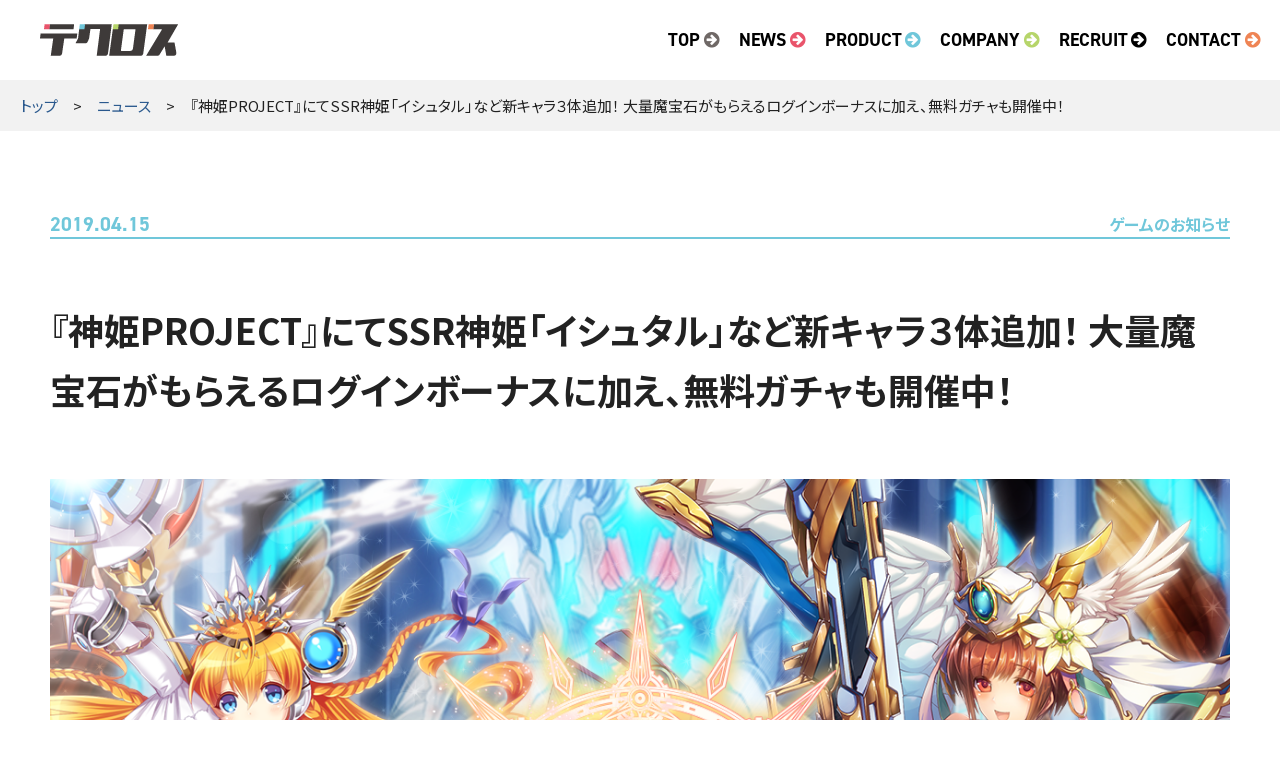

--- FILE ---
content_type: text/html; charset=UTF-8
request_url: https://techcross.co.jp/news/20190415/
body_size: 8400
content:
<!DOCTYPE html>
<html lang="ja">
<head>
	<meta charset="UTF-8">
	<meta name="viewport" content="width=device-width, initial-scale=1, user-scalable=yes" />
	<meta name="description" content="『れじぇくろ！』『あやかしランブル！』『神姫PROJECT』といったソーシャルゲームを手がけるテクロスでは、企画から開発、運用まで、一貫して自社で制作できる体制を構築しています。" />
	<meta name="keywords" content="テクロス,れじぇくろ！,あやかしランブル！,神姫PROJECT,ソシャゲ,ゲーム開発,イラスト,システム,デザイン,techcross" />
	
	<link rel="shortcut icon" href="https://techcross.co.jp/wp-content/themes/techcross/assets/images/favicon.ico" />
	 
	<meta property="og:title" content="『神姫PROJECT』にてSSR神姫「イシュタル」など新キャラ３体追加！ 大量魔宝石がもらえるログインボーナスに加え、無料ガチャも開催中！  |  株式会社テクロス &#8211; Techcross inc." />
	<meta property="og:description" content="『れじぇくろ！』『あやかしランブル！』『神姫PROJECT』といったソーシャルゲームを手がけるテクロスでは、企画から開発、運用まで、一貫して自社で制作できる体制を構築しています。" />
	<meta property="og:url" content="https://techcross.co.jp/news/20190415/" />
	<meta property="og:image" content="https://techcross.co.jp/wp-content/themes/techcross/assets/images/og.png" />
	<meta name="twitter:card" content="summary" />
	
	<!-- Google Analytics -->
	<script>
	(function(i,s,o,g,r,a,m){i['GoogleAnalyticsObject']=r;i[r]=i[r]||function(){
	(i[r].q=i[r].q||[]).push(arguments)},i[r].l=1*new Date();a=s.createElement(o),
	m=s.getElementsByTagName(o)[0];a.async=1;a.src=g;m.parentNode.insertBefore(a,m)
	})(window,document,'script','https://www.google-analytics.com/analytics.js','ga');

	ga('create', 'UA-74784958-1', 'auto');
	ga('send', 'pageview');
	</script>
	<!-- End Google Analytics -->
	
	<link rel="stylesheet" href="https://use.typekit.net/hwa3kth.css">
	<link rel="stylesheet" href="https://use.fontawesome.com/f54a214e50.css" />
	<link rel="preconnect" href="https://fonts.googleapis.com">
	<link rel="preconnect" href="https://fonts.gstatic.com" crossorigin>
	<link href="https://fonts.googleapis.com/css2?family=Noto+Sans+JP:wght@400;700&display=swap" rel="stylesheet">
	<link rel="stylesheet" href="https://unpkg.com/swiper@6/swiper-bundle.min.css" />
	<script src="https://cdnjs.cloudflare.com/ajax/libs/gsap/3.9.1/gsap.min.js"></script>
	<script src="https://unpkg.com/swiper@6/swiper-bundle.min.js"></script>
	
	<!-- <link rel="stylesheet" media="screen" href="https://techcross.co.jp/wp-content/themes/techcross/assets/styles/style.css?v=1.0" /> -->
	<link rel="stylesheet" media="screen" href="https://techcross.co.jp/wp-content/themes/techcross/assets/styles/style_b.css?v=1.0" />
	<script src="https://techcross.co.jp/wp-content/themes/techcross/assets/scripts/script.js?v=1.0"></script><title>『神姫PROJECT』にてSSR神姫「イシュタル」など新キャラ３体追加！ 大量魔宝石がもらえるログインボーナスに加え、無料ガチャも開催中！  |  株式会社テクロス &#8211; Techcross inc.</title>
<meta name='robots' content='max-image-preview:large' />
<link rel="alternate" title="oEmbed (JSON)" type="application/json+oembed" href="https://techcross.co.jp/wp-json/oembed/1.0/embed?url=https%3A%2F%2Ftechcross.co.jp%2Fnews%2F20190415%2F" />
<link rel="alternate" title="oEmbed (XML)" type="text/xml+oembed" href="https://techcross.co.jp/wp-json/oembed/1.0/embed?url=https%3A%2F%2Ftechcross.co.jp%2Fnews%2F20190415%2F&#038;format=xml" />
<style id='wp-img-auto-sizes-contain-inline-css' type='text/css'>
img:is([sizes=auto i],[sizes^="auto," i]){contain-intrinsic-size:3000px 1500px}
/*# sourceURL=wp-img-auto-sizes-contain-inline-css */
</style>
<style id='wp-emoji-styles-inline-css' type='text/css'>

	img.wp-smiley, img.emoji {
		display: inline !important;
		border: none !important;
		box-shadow: none !important;
		height: 1em !important;
		width: 1em !important;
		margin: 0 0.07em !important;
		vertical-align: -0.1em !important;
		background: none !important;
		padding: 0 !important;
	}
/*# sourceURL=wp-emoji-styles-inline-css */
</style>
<style id='wp-block-library-inline-css' type='text/css'>
:root{--wp-block-synced-color:#7a00df;--wp-block-synced-color--rgb:122,0,223;--wp-bound-block-color:var(--wp-block-synced-color);--wp-editor-canvas-background:#ddd;--wp-admin-theme-color:#007cba;--wp-admin-theme-color--rgb:0,124,186;--wp-admin-theme-color-darker-10:#006ba1;--wp-admin-theme-color-darker-10--rgb:0,107,160.5;--wp-admin-theme-color-darker-20:#005a87;--wp-admin-theme-color-darker-20--rgb:0,90,135;--wp-admin-border-width-focus:2px}@media (min-resolution:192dpi){:root{--wp-admin-border-width-focus:1.5px}}.wp-element-button{cursor:pointer}:root .has-very-light-gray-background-color{background-color:#eee}:root .has-very-dark-gray-background-color{background-color:#313131}:root .has-very-light-gray-color{color:#eee}:root .has-very-dark-gray-color{color:#313131}:root .has-vivid-green-cyan-to-vivid-cyan-blue-gradient-background{background:linear-gradient(135deg,#00d084,#0693e3)}:root .has-purple-crush-gradient-background{background:linear-gradient(135deg,#34e2e4,#4721fb 50%,#ab1dfe)}:root .has-hazy-dawn-gradient-background{background:linear-gradient(135deg,#faaca8,#dad0ec)}:root .has-subdued-olive-gradient-background{background:linear-gradient(135deg,#fafae1,#67a671)}:root .has-atomic-cream-gradient-background{background:linear-gradient(135deg,#fdd79a,#004a59)}:root .has-nightshade-gradient-background{background:linear-gradient(135deg,#330968,#31cdcf)}:root .has-midnight-gradient-background{background:linear-gradient(135deg,#020381,#2874fc)}:root{--wp--preset--font-size--normal:16px;--wp--preset--font-size--huge:42px}.has-regular-font-size{font-size:1em}.has-larger-font-size{font-size:2.625em}.has-normal-font-size{font-size:var(--wp--preset--font-size--normal)}.has-huge-font-size{font-size:var(--wp--preset--font-size--huge)}.has-text-align-center{text-align:center}.has-text-align-left{text-align:left}.has-text-align-right{text-align:right}.has-fit-text{white-space:nowrap!important}#end-resizable-editor-section{display:none}.aligncenter{clear:both}.items-justified-left{justify-content:flex-start}.items-justified-center{justify-content:center}.items-justified-right{justify-content:flex-end}.items-justified-space-between{justify-content:space-between}.screen-reader-text{border:0;clip-path:inset(50%);height:1px;margin:-1px;overflow:hidden;padding:0;position:absolute;width:1px;word-wrap:normal!important}.screen-reader-text:focus{background-color:#ddd;clip-path:none;color:#444;display:block;font-size:1em;height:auto;left:5px;line-height:normal;padding:15px 23px 14px;text-decoration:none;top:5px;width:auto;z-index:100000}html :where(.has-border-color){border-style:solid}html :where([style*=border-top-color]){border-top-style:solid}html :where([style*=border-right-color]){border-right-style:solid}html :where([style*=border-bottom-color]){border-bottom-style:solid}html :where([style*=border-left-color]){border-left-style:solid}html :where([style*=border-width]){border-style:solid}html :where([style*=border-top-width]){border-top-style:solid}html :where([style*=border-right-width]){border-right-style:solid}html :where([style*=border-bottom-width]){border-bottom-style:solid}html :where([style*=border-left-width]){border-left-style:solid}html :where(img[class*=wp-image-]){height:auto;max-width:100%}:where(figure){margin:0 0 1em}html :where(.is-position-sticky){--wp-admin--admin-bar--position-offset:var(--wp-admin--admin-bar--height,0px)}@media screen and (max-width:600px){html :where(.is-position-sticky){--wp-admin--admin-bar--position-offset:0px}}

/*# sourceURL=wp-block-library-inline-css */
</style><style id='global-styles-inline-css' type='text/css'>
:root{--wp--preset--aspect-ratio--square: 1;--wp--preset--aspect-ratio--4-3: 4/3;--wp--preset--aspect-ratio--3-4: 3/4;--wp--preset--aspect-ratio--3-2: 3/2;--wp--preset--aspect-ratio--2-3: 2/3;--wp--preset--aspect-ratio--16-9: 16/9;--wp--preset--aspect-ratio--9-16: 9/16;--wp--preset--color--black: #000000;--wp--preset--color--cyan-bluish-gray: #abb8c3;--wp--preset--color--white: #ffffff;--wp--preset--color--pale-pink: #f78da7;--wp--preset--color--vivid-red: #cf2e2e;--wp--preset--color--luminous-vivid-orange: #ff6900;--wp--preset--color--luminous-vivid-amber: #fcb900;--wp--preset--color--light-green-cyan: #7bdcb5;--wp--preset--color--vivid-green-cyan: #00d084;--wp--preset--color--pale-cyan-blue: #8ed1fc;--wp--preset--color--vivid-cyan-blue: #0693e3;--wp--preset--color--vivid-purple: #9b51e0;--wp--preset--gradient--vivid-cyan-blue-to-vivid-purple: linear-gradient(135deg,rgb(6,147,227) 0%,rgb(155,81,224) 100%);--wp--preset--gradient--light-green-cyan-to-vivid-green-cyan: linear-gradient(135deg,rgb(122,220,180) 0%,rgb(0,208,130) 100%);--wp--preset--gradient--luminous-vivid-amber-to-luminous-vivid-orange: linear-gradient(135deg,rgb(252,185,0) 0%,rgb(255,105,0) 100%);--wp--preset--gradient--luminous-vivid-orange-to-vivid-red: linear-gradient(135deg,rgb(255,105,0) 0%,rgb(207,46,46) 100%);--wp--preset--gradient--very-light-gray-to-cyan-bluish-gray: linear-gradient(135deg,rgb(238,238,238) 0%,rgb(169,184,195) 100%);--wp--preset--gradient--cool-to-warm-spectrum: linear-gradient(135deg,rgb(74,234,220) 0%,rgb(151,120,209) 20%,rgb(207,42,186) 40%,rgb(238,44,130) 60%,rgb(251,105,98) 80%,rgb(254,248,76) 100%);--wp--preset--gradient--blush-light-purple: linear-gradient(135deg,rgb(255,206,236) 0%,rgb(152,150,240) 100%);--wp--preset--gradient--blush-bordeaux: linear-gradient(135deg,rgb(254,205,165) 0%,rgb(254,45,45) 50%,rgb(107,0,62) 100%);--wp--preset--gradient--luminous-dusk: linear-gradient(135deg,rgb(255,203,112) 0%,rgb(199,81,192) 50%,rgb(65,88,208) 100%);--wp--preset--gradient--pale-ocean: linear-gradient(135deg,rgb(255,245,203) 0%,rgb(182,227,212) 50%,rgb(51,167,181) 100%);--wp--preset--gradient--electric-grass: linear-gradient(135deg,rgb(202,248,128) 0%,rgb(113,206,126) 100%);--wp--preset--gradient--midnight: linear-gradient(135deg,rgb(2,3,129) 0%,rgb(40,116,252) 100%);--wp--preset--font-size--small: 13px;--wp--preset--font-size--medium: 20px;--wp--preset--font-size--large: 36px;--wp--preset--font-size--x-large: 42px;--wp--preset--spacing--20: 0.44rem;--wp--preset--spacing--30: 0.67rem;--wp--preset--spacing--40: 1rem;--wp--preset--spacing--50: 1.5rem;--wp--preset--spacing--60: 2.25rem;--wp--preset--spacing--70: 3.38rem;--wp--preset--spacing--80: 5.06rem;--wp--preset--shadow--natural: 6px 6px 9px rgba(0, 0, 0, 0.2);--wp--preset--shadow--deep: 12px 12px 50px rgba(0, 0, 0, 0.4);--wp--preset--shadow--sharp: 6px 6px 0px rgba(0, 0, 0, 0.2);--wp--preset--shadow--outlined: 6px 6px 0px -3px rgb(255, 255, 255), 6px 6px rgb(0, 0, 0);--wp--preset--shadow--crisp: 6px 6px 0px rgb(0, 0, 0);}:where(.is-layout-flex){gap: 0.5em;}:where(.is-layout-grid){gap: 0.5em;}body .is-layout-flex{display: flex;}.is-layout-flex{flex-wrap: wrap;align-items: center;}.is-layout-flex > :is(*, div){margin: 0;}body .is-layout-grid{display: grid;}.is-layout-grid > :is(*, div){margin: 0;}:where(.wp-block-columns.is-layout-flex){gap: 2em;}:where(.wp-block-columns.is-layout-grid){gap: 2em;}:where(.wp-block-post-template.is-layout-flex){gap: 1.25em;}:where(.wp-block-post-template.is-layout-grid){gap: 1.25em;}.has-black-color{color: var(--wp--preset--color--black) !important;}.has-cyan-bluish-gray-color{color: var(--wp--preset--color--cyan-bluish-gray) !important;}.has-white-color{color: var(--wp--preset--color--white) !important;}.has-pale-pink-color{color: var(--wp--preset--color--pale-pink) !important;}.has-vivid-red-color{color: var(--wp--preset--color--vivid-red) !important;}.has-luminous-vivid-orange-color{color: var(--wp--preset--color--luminous-vivid-orange) !important;}.has-luminous-vivid-amber-color{color: var(--wp--preset--color--luminous-vivid-amber) !important;}.has-light-green-cyan-color{color: var(--wp--preset--color--light-green-cyan) !important;}.has-vivid-green-cyan-color{color: var(--wp--preset--color--vivid-green-cyan) !important;}.has-pale-cyan-blue-color{color: var(--wp--preset--color--pale-cyan-blue) !important;}.has-vivid-cyan-blue-color{color: var(--wp--preset--color--vivid-cyan-blue) !important;}.has-vivid-purple-color{color: var(--wp--preset--color--vivid-purple) !important;}.has-black-background-color{background-color: var(--wp--preset--color--black) !important;}.has-cyan-bluish-gray-background-color{background-color: var(--wp--preset--color--cyan-bluish-gray) !important;}.has-white-background-color{background-color: var(--wp--preset--color--white) !important;}.has-pale-pink-background-color{background-color: var(--wp--preset--color--pale-pink) !important;}.has-vivid-red-background-color{background-color: var(--wp--preset--color--vivid-red) !important;}.has-luminous-vivid-orange-background-color{background-color: var(--wp--preset--color--luminous-vivid-orange) !important;}.has-luminous-vivid-amber-background-color{background-color: var(--wp--preset--color--luminous-vivid-amber) !important;}.has-light-green-cyan-background-color{background-color: var(--wp--preset--color--light-green-cyan) !important;}.has-vivid-green-cyan-background-color{background-color: var(--wp--preset--color--vivid-green-cyan) !important;}.has-pale-cyan-blue-background-color{background-color: var(--wp--preset--color--pale-cyan-blue) !important;}.has-vivid-cyan-blue-background-color{background-color: var(--wp--preset--color--vivid-cyan-blue) !important;}.has-vivid-purple-background-color{background-color: var(--wp--preset--color--vivid-purple) !important;}.has-black-border-color{border-color: var(--wp--preset--color--black) !important;}.has-cyan-bluish-gray-border-color{border-color: var(--wp--preset--color--cyan-bluish-gray) !important;}.has-white-border-color{border-color: var(--wp--preset--color--white) !important;}.has-pale-pink-border-color{border-color: var(--wp--preset--color--pale-pink) !important;}.has-vivid-red-border-color{border-color: var(--wp--preset--color--vivid-red) !important;}.has-luminous-vivid-orange-border-color{border-color: var(--wp--preset--color--luminous-vivid-orange) !important;}.has-luminous-vivid-amber-border-color{border-color: var(--wp--preset--color--luminous-vivid-amber) !important;}.has-light-green-cyan-border-color{border-color: var(--wp--preset--color--light-green-cyan) !important;}.has-vivid-green-cyan-border-color{border-color: var(--wp--preset--color--vivid-green-cyan) !important;}.has-pale-cyan-blue-border-color{border-color: var(--wp--preset--color--pale-cyan-blue) !important;}.has-vivid-cyan-blue-border-color{border-color: var(--wp--preset--color--vivid-cyan-blue) !important;}.has-vivid-purple-border-color{border-color: var(--wp--preset--color--vivid-purple) !important;}.has-vivid-cyan-blue-to-vivid-purple-gradient-background{background: var(--wp--preset--gradient--vivid-cyan-blue-to-vivid-purple) !important;}.has-light-green-cyan-to-vivid-green-cyan-gradient-background{background: var(--wp--preset--gradient--light-green-cyan-to-vivid-green-cyan) !important;}.has-luminous-vivid-amber-to-luminous-vivid-orange-gradient-background{background: var(--wp--preset--gradient--luminous-vivid-amber-to-luminous-vivid-orange) !important;}.has-luminous-vivid-orange-to-vivid-red-gradient-background{background: var(--wp--preset--gradient--luminous-vivid-orange-to-vivid-red) !important;}.has-very-light-gray-to-cyan-bluish-gray-gradient-background{background: var(--wp--preset--gradient--very-light-gray-to-cyan-bluish-gray) !important;}.has-cool-to-warm-spectrum-gradient-background{background: var(--wp--preset--gradient--cool-to-warm-spectrum) !important;}.has-blush-light-purple-gradient-background{background: var(--wp--preset--gradient--blush-light-purple) !important;}.has-blush-bordeaux-gradient-background{background: var(--wp--preset--gradient--blush-bordeaux) !important;}.has-luminous-dusk-gradient-background{background: var(--wp--preset--gradient--luminous-dusk) !important;}.has-pale-ocean-gradient-background{background: var(--wp--preset--gradient--pale-ocean) !important;}.has-electric-grass-gradient-background{background: var(--wp--preset--gradient--electric-grass) !important;}.has-midnight-gradient-background{background: var(--wp--preset--gradient--midnight) !important;}.has-small-font-size{font-size: var(--wp--preset--font-size--small) !important;}.has-medium-font-size{font-size: var(--wp--preset--font-size--medium) !important;}.has-large-font-size{font-size: var(--wp--preset--font-size--large) !important;}.has-x-large-font-size{font-size: var(--wp--preset--font-size--x-large) !important;}
/*# sourceURL=global-styles-inline-css */
</style>

<style id='classic-theme-styles-inline-css' type='text/css'>
/*! This file is auto-generated */
.wp-block-button__link{color:#fff;background-color:#32373c;border-radius:9999px;box-shadow:none;text-decoration:none;padding:calc(.667em + 2px) calc(1.333em + 2px);font-size:1.125em}.wp-block-file__button{background:#32373c;color:#fff;text-decoration:none}
/*# sourceURL=/wp-includes/css/classic-themes.min.css */
</style>
<link rel='stylesheet' id='wp-pagenavi-css' href='https://techcross.co.jp/wp-content/plugins/wp-pagenavi/pagenavi-css.css?ver=2.70' type='text/css' media='all' />
<link rel="https://api.w.org/" href="https://techcross.co.jp/wp-json/" /><link rel="alternate" title="JSON" type="application/json" href="https://techcross.co.jp/wp-json/wp/v2/news/55" /><link rel="EditURI" type="application/rsd+xml" title="RSD" href="https://techcross.co.jp/xmlrpc.php?rsd" />
<meta name="generator" content="WordPress 6.9" />
<link rel="canonical" href="https://techcross.co.jp/news/20190415/" />
<link rel='shortlink' href='https://techcross.co.jp/?p=55' />
		<style type="text/css" id="wp-custom-css">
			@media only screen and (max-width: 767px) {
  .pageInner img {
	width: 100%;
}
}		</style>
		</head>

<body>
<a name="pageTop" id="pageTop"></a>
<header class="siteHeader">
	<a href="/" class="siteName">テクロス</a>
	<nav class="nav-global">
		<label for="globalNavSwitch" class="button-menu">MENU</label>
		<input type="checkbox" id="globalNavSwitch" />
		<ul>
			<li><a href="/" class="top">TOP</a></li>
			<!-- <li><a href="/topics/" class="topics">TOPICS</a></li> -->
			<li><a href="/news/" class="topics">NEWS</a></li>
			<li><a href="/product/" class="product">PRODUCT</a></li>
			<li><a href="/company/" class="company">COMPANY</a></li>
			<li><a href="/recruit/" class="recruit" target="_blank" rel="nofollow noopener">RECRUIT</a></li>
			<li><a href="/contact/" class="contact">CONTACT</a></li>
			<!-- <li class="recruit"><a href="/recruit/" target="TECHCROSS_RECRUIT">RECRUIT</a></li> -->
		</ul>
	</nav>
	<!-- <a href="/recruit/" target="TECHCROSS_RECRUIT" class="nav-recruit">RECRUIT</a> -->
</header><h1 class="pageHedding-lv1 news">
	<div class="inner">
		<figure class="chara"><img src="https://techcross.co.jp/wp-content/themes/techcross/assets/images/chara-news.png" alt="" /></figure>
		<div class="title">
			<svg>
				<title>ニュース</title>
				<use xlink:href="https://techcross.co.jp/wp-content/themes/techcross/assets/images/pageTitle.svg#Rnews"></use>
			</svg>
			<span class="en">news</span>
		</div>
	</div>
</h1>
	<nav class="breadcrumb">
		<ul>
			<li><a href="/">トップ</a></li>
							<li><a href="https://techcross.co.jp/news/">ニュース</a></li>
				<li><span>『神姫PROJECT』にてSSR神姫「イシュタル」など新キャラ３体追加！ 大量魔宝石がもらえるログインボーナスに加え、無料ガチャも開催中！</span></li>
					</ul>
	</nav>

<div class="pageBody">
<main>
<div class="pageInner">

<header class="topicsHeader">
	<div class="info notice">
		<div class="date">2019.04.15</div>
		<div class="category">ゲームのお知らせ</div>
	</div>
</header>

<h1 class="topicsHeadding-lv1">『神姫PROJECT』にてSSR神姫「イシュタル」など新キャラ３体追加！ 大量魔宝石がもらえるログインボーナスに加え、無料ガチャも開催中！</h1>
<figure class="featuredImage"><img width="1280" height="800" src="https://techcross.co.jp/wp-content/uploads/2022/03/626aec482b6554358fe89f4ce7582277.png" class="attachment-full size-full wp-post-image" alt="『神姫PROJECT』にてSSR神姫「イシュタル」など新キャラ３体追加！ 大量魔宝石がもらえるログインボーナスに加え、無料ガチャも開催中！" decoding="async" fetchpriority="high" srcset="https://techcross.co.jp/wp-content/uploads/2022/03/626aec482b6554358fe89f4ce7582277.png 1280w, https://techcross.co.jp/wp-content/uploads/2022/03/626aec482b6554358fe89f4ce7582277-300x188.png 300w, https://techcross.co.jp/wp-content/uploads/2022/03/626aec482b6554358fe89f4ce7582277-1024x640.png 1024w, https://techcross.co.jp/wp-content/uploads/2022/03/626aec482b6554358fe89f4ce7582277-768x480.png 768w" sizes="(max-width: 1280px) 100vw, 1280px" /></figure>

<div class="topicsArticle">
<p>株式会社テクロス（代表取締役：辻拓也・佐治知範、以下「テクロス」）が開発・運営する『神姫PROJECT』にて、2019年4月15日15:00に、SSR神姫「イシュタル」など新キャラ３体の追加したことを発表しました。<br />
なお、4月19日メンテナンス開始まで新キャラピックアップガチャが毎日１回無料で提供されます。</p>
<h2>▼SSR神姫「イシュタル」など新キャラ３体追加！</h2>
<p>風属性の神姫が３体追加されました！ 4月26日メンテナンス開始まで出現率がアップしていますので、新キャラゲットのチャンスです！<br />
ご好評につき３周年記念ガチャ無料キャンペーンを一部変更して延長実施中！ 4月19日メンテナンス開始まで新キャラピックアップガチャが毎日１回無料でひけます！！</p>
<p><img decoding="async" src="https://techcross.co.jp/wp-content/uploads/2022/03/press00.jpg" alt="" width="900" height="500" class="alignnone size-full wp-image-56" srcset="https://techcross.co.jp/wp-content/uploads/2022/03/press00.jpg 900w, https://techcross.co.jp/wp-content/uploads/2022/03/press00-300x167.jpg 300w, https://techcross.co.jp/wp-content/uploads/2022/03/press00-768x427.jpg 768w" sizes="(max-width: 900px) 100vw, 900px" /><br />
【新キャラ 概要】<br />
入手可能キャラ<br />
・神姫「イシュタル」（SSR 風）<br />
・神姫「ニンニル」（SR 風）<br />
・神姫「アッハーズ」（R 風）</p>
<p>出現率アップ期間<br />
2019年4月15日15:00～2019年4月26日メンテナンス開始<br />
毎日１回ガチャ無料キャンペーン期間<br />
2019年4月15日15:00～2019年4月19日メンテナンス開始（※更新時間は毎日15:00）<br />
<img decoding="async" src="https://techcross.co.jp/wp-content/uploads/2022/03/press01.jpg" alt="" width="600" height="468" class="alignnone size-full wp-image-57" srcset="https://techcross.co.jp/wp-content/uploads/2022/03/press01.jpg 600w, https://techcross.co.jp/wp-content/uploads/2022/03/press01-300x234.jpg 300w" sizes="(max-width: 600px) 100vw, 600px" /></p>
<div class="attachImage">
<figure><img loading="lazy" decoding="async" src="https://techcross.co.jp/wp-content/uploads/2022/03/press02.jpg" alt="" width="495" height="494" class="alignnone size-full wp-image-58" srcset="https://techcross.co.jp/wp-content/uploads/2022/03/press02.jpg 495w, https://techcross.co.jp/wp-content/uploads/2022/03/press02-300x300.jpg 300w, https://techcross.co.jp/wp-content/uploads/2022/03/press02-150x150.jpg 150w" sizes="auto, (max-width: 495px) 100vw, 495px" /></figure>
<figure><img loading="lazy" decoding="async" src="https://techcross.co.jp/wp-content/uploads/2022/03/press03.jpg" alt="" width="600" height="609" class="alignnone size-full wp-image-59" srcset="https://techcross.co.jp/wp-content/uploads/2022/03/press03.jpg 600w, https://techcross.co.jp/wp-content/uploads/2022/03/press03-296x300.jpg 296w" sizes="auto, (max-width: 600px) 100vw, 600px" /></figure>
</div>
<h2>▼桜花爛漫ログインボーナス！ </h2>
<p>まだまだ桜が綺麗な季節！ 毎日魔宝石がもらえる「桜花爛漫ログインボーナス」を実施します！</p>
<p>【桜花爛漫ログインボーナス】<br />
入手可能アイテム<br />
・魔宝石　最大1,200個<br />
開催期間<br />
2019年4月15日5:00～2019年4月27日4:59<br />
<img loading="lazy" decoding="async" src="https://techcross.co.jp/wp-content/uploads/2022/03/press04.jpg" alt="" width="980" height="664" class="alignnone size-full wp-image-60" srcset="https://techcross.co.jp/wp-content/uploads/2022/03/press04.jpg 980w, https://techcross.co.jp/wp-content/uploads/2022/03/press04-300x203.jpg 300w, https://techcross.co.jp/wp-content/uploads/2022/03/press04-768x520.jpg 768w" sizes="auto, (max-width: 980px) 100vw, 980px" /></p>
<p>公式Twitter（<a href="https://twitter.com/kamihimeproject">https://twitter.com/kamihimeproject</a>）にて最新情報を紹介しているので是非ご確認ください！</p>
<p>※上記内容、期間につきまして予告なく変更する場合がございます。</p>
<p>▼公式サイト<br />
<a href="http://kamihime.net/">http://kamihime.net/</a></p>
</div>

</div>
</main>

<nav class="nav-topics">
	<div class="prev"><a href="https://techcross.co.jp/news/20190410/" rel="prev">PREV</a></div>
	<div class="next"><a href="https://techcross.co.jp/news/%e3%80%8e%e7%a5%9e%e5%a7%abproject%e3%80%8f%e3%81%ab%e3%81%a6%e5%be%85%e6%9c%9b%e3%81%ae%e3%82%af%e3%83%a9%e3%82%b9s%e8%8b%b1%e9%9c%8a%e3%81%8c%e5%ae%9f%e8%a3%85%ef%bc%81-%e5%88%9d%e5%9b%9e%e3%81%af/" rel="next">NEXT</a></div>
	<div class="index"><a href="https://techcross.co.jp/news/" class="button-link">ニュース一覧へ</a></div>
</nav>

</div><!-- /.pageBody -->


<footer class="siteFooter">
	<nav class="nav-site">
		<ul class="contents">
			<li><a href="/news/">NEWS</a></li>
			<li><a href="/product/">PRODUCT</a></li>
			<li><a href="/company/">COMPANY</a></li>
			<li><a href="/contact/">CONTACT</a></li>
			<li><a href="/recruit/" target="TECHCROSS_RECRUIT">RECRUIT</a></li>
		</ul>
		<ul class="site">
			<li><a href="/privacy_policy/">PRIVACY POLICY</a></li>
			<li><a href="/website_policy/">WEBSITE POLICY</a></li>
		</ul>
	</nav>
	<small class="copyright">&copy;Techcross Inc.</small>
</footer><script type="speculationrules">
{"prefetch":[{"source":"document","where":{"and":[{"href_matches":"/*"},{"not":{"href_matches":["/wp-*.php","/wp-admin/*","/wp-content/uploads/*","/wp-content/*","/wp-content/plugins/*","/wp-content/themes/techcross/*","/*\\?(.+)"]}},{"not":{"selector_matches":"a[rel~=\"nofollow\"]"}},{"not":{"selector_matches":".no-prefetch, .no-prefetch a"}}]},"eagerness":"conservative"}]}
</script>
<script id="wp-emoji-settings" type="application/json">
{"baseUrl":"https://s.w.org/images/core/emoji/17.0.2/72x72/","ext":".png","svgUrl":"https://s.w.org/images/core/emoji/17.0.2/svg/","svgExt":".svg","source":{"concatemoji":"https://techcross.co.jp/wp-includes/js/wp-emoji-release.min.js?ver=6.9"}}
</script>
<script type="module">
/* <![CDATA[ */
/*! This file is auto-generated */
const a=JSON.parse(document.getElementById("wp-emoji-settings").textContent),o=(window._wpemojiSettings=a,"wpEmojiSettingsSupports"),s=["flag","emoji"];function i(e){try{var t={supportTests:e,timestamp:(new Date).valueOf()};sessionStorage.setItem(o,JSON.stringify(t))}catch(e){}}function c(e,t,n){e.clearRect(0,0,e.canvas.width,e.canvas.height),e.fillText(t,0,0);t=new Uint32Array(e.getImageData(0,0,e.canvas.width,e.canvas.height).data);e.clearRect(0,0,e.canvas.width,e.canvas.height),e.fillText(n,0,0);const a=new Uint32Array(e.getImageData(0,0,e.canvas.width,e.canvas.height).data);return t.every((e,t)=>e===a[t])}function p(e,t){e.clearRect(0,0,e.canvas.width,e.canvas.height),e.fillText(t,0,0);var n=e.getImageData(16,16,1,1);for(let e=0;e<n.data.length;e++)if(0!==n.data[e])return!1;return!0}function u(e,t,n,a){switch(t){case"flag":return n(e,"\ud83c\udff3\ufe0f\u200d\u26a7\ufe0f","\ud83c\udff3\ufe0f\u200b\u26a7\ufe0f")?!1:!n(e,"\ud83c\udde8\ud83c\uddf6","\ud83c\udde8\u200b\ud83c\uddf6")&&!n(e,"\ud83c\udff4\udb40\udc67\udb40\udc62\udb40\udc65\udb40\udc6e\udb40\udc67\udb40\udc7f","\ud83c\udff4\u200b\udb40\udc67\u200b\udb40\udc62\u200b\udb40\udc65\u200b\udb40\udc6e\u200b\udb40\udc67\u200b\udb40\udc7f");case"emoji":return!a(e,"\ud83e\u1fac8")}return!1}function f(e,t,n,a){let r;const o=(r="undefined"!=typeof WorkerGlobalScope&&self instanceof WorkerGlobalScope?new OffscreenCanvas(300,150):document.createElement("canvas")).getContext("2d",{willReadFrequently:!0}),s=(o.textBaseline="top",o.font="600 32px Arial",{});return e.forEach(e=>{s[e]=t(o,e,n,a)}),s}function r(e){var t=document.createElement("script");t.src=e,t.defer=!0,document.head.appendChild(t)}a.supports={everything:!0,everythingExceptFlag:!0},new Promise(t=>{let n=function(){try{var e=JSON.parse(sessionStorage.getItem(o));if("object"==typeof e&&"number"==typeof e.timestamp&&(new Date).valueOf()<e.timestamp+604800&&"object"==typeof e.supportTests)return e.supportTests}catch(e){}return null}();if(!n){if("undefined"!=typeof Worker&&"undefined"!=typeof OffscreenCanvas&&"undefined"!=typeof URL&&URL.createObjectURL&&"undefined"!=typeof Blob)try{var e="postMessage("+f.toString()+"("+[JSON.stringify(s),u.toString(),c.toString(),p.toString()].join(",")+"));",a=new Blob([e],{type:"text/javascript"});const r=new Worker(URL.createObjectURL(a),{name:"wpTestEmojiSupports"});return void(r.onmessage=e=>{i(n=e.data),r.terminate(),t(n)})}catch(e){}i(n=f(s,u,c,p))}t(n)}).then(e=>{for(const n in e)a.supports[n]=e[n],a.supports.everything=a.supports.everything&&a.supports[n],"flag"!==n&&(a.supports.everythingExceptFlag=a.supports.everythingExceptFlag&&a.supports[n]);var t;a.supports.everythingExceptFlag=a.supports.everythingExceptFlag&&!a.supports.flag,a.supports.everything||((t=a.source||{}).concatemoji?r(t.concatemoji):t.wpemoji&&t.twemoji&&(r(t.twemoji),r(t.wpemoji)))});
//# sourceURL=https://techcross.co.jp/wp-includes/js/wp-emoji-loader.min.js
/* ]]> */
</script>
</body>
</html>

--- FILE ---
content_type: text/css
request_url: https://techcross.co.jp/wp-content/themes/techcross/assets/styles/style_b.css?v=1.0
body_size: 12760
content:
@charset "UTF-8";
.pageHedding-lv2:first-child, .pageHedding-lv3:first-child, .pageSection:first-child, .text-lead:first-child, body .pageBody>:first-child {
	margin-top: 0
}
.pageHedding-lv2:last-child, .pageHedding-lv3:last-child, .pageSection:last-child, .text-lead:last-child, body .pageBody>:last-child {
	margin-bottom: 0
}
.button-externalLink:after, .button-link:after, .button-pagetop:before, .button-pdfDownload:after, .link-external:after, .nav-global ul a:after, .nav-topics .next a.prev:before, .nav-topics .next a:after, .nav-topics .prev a.next:after, .nav-topics .prev a:before, .next.button-externalLink:after, .next.button-link:after, .next.button-pdfDownload:after, .next.button-primary:after, .next.button-secondary:after, .prev.button-externalLink:before, .prev.button-link:before, .prev.button-pdfDownload:before, .prev.button-primary:before, .prev.button-secondary:before, .siteHeader .nav-global .button-menu:after, .siteHeader .nav-recruit:after {
	font: normal normal normal 14px/1 FontAwesome;
	font-size: inherit;
	text-rendering: auto;
	-webkit-font-smoothing: antialiased;
	-moz-osx-font-smoothing: grayscale
}
.list-topics a, .list-topicsArrival a, .nav-global ul a, .nav-site ul a, section.mainKeyVisual .thumbCarousel>button, section.product .list-product .image, section.recruit a {
	-webkit-transition: opacity .2s ease-in-out;
	transition: opacity .2s ease-in-out
}
.list-topics a:hover, .list-topicsArrival a:hover, .nav-global ul a:hover, .nav-site ul a:hover, section.mainKeyVisual .thumbCarousel>button:hover, section.product .list-product .image:hover, section.recruit a:hover {
	opacity: .5
}
*, :after, :before {
	-webkit-box-sizing: border-box;
	box-sizing: border-box;
	padding: 0;
	margin: 0
}
html {
	color: #222;
	-webkit-font-feature-settings: "palt";
	font-feature-settings: "palt";
	font-family: "Noto Sans JP", sans-serif;
	font-size: 62.5%;
	font-weight: 400;
	scroll-behavior: smooth
}
body .pageBody {
	max-width: 1380px;
	margin: auto
}
body .pageBody p {
	line-height: 2
}
body .pageBody p+p {
	margin-top: 1em
}
.pageInner.form {
	max-width: 980px;
	margin: auto
}
.pageInner.page h1 {
	margin: 2em auto .4em;
	font-size: 1.4em;
	font-weight: 700
}
.pageInner.page h2 {
	margin: 2em auto .4em;
	font-size: 1.2em;
	font-weight: 700
}
.pageInner.page h3 {
	margin: 2em auto .4em;
	font-size: 1em;
	font-weight: 700
}
.pageInner.page h4 {
	margin: 2em auto .4em;
	font-size: 1em;
	font-weight: 400
}
.pageInner.page ol, .pageInner.page ul {
	padding-left: 1.2em;
	line-height: 1.6
}
.pageInner.page ol>li+li, .pageInner.page ul>li+li {
	margin-top: .8em
}
.pageInner.page ul {
	list-style-type: disc
}
.pageInner.page ol {
	list-style-type: decimal
}
.pageInner.page ol>li>ol {
	list-style: none;
	counter-reset: subNum
}
.pageInner.page ol>li>ol>li:before {
	counter-increment: subNum;
	content: "(" counter(subNum) ")";
	display: inline-block;
	text-indent: -1.6em
}
.pageInner.page table {
	table-layout: fixed
}
ol, ul {
	list-style: none
}
canvas {
	display: block;
	vertical-align: bottom
}
button {
	-webkit-appearance: normal;
	-moz-appearance: normal;
	appearance: normal;
	border: none;
	background-color: transparent;
	outline: 0
}
.image>img {
	display: block;
	width: 100%;
	height: auto
}
.DIN {
	font-family: din-2014
}
p.lead {
	margin: 1em auto
}
p .required {
	color: #c00;
	font-weight: 400
}
.link-external:after {
	content: "\f08e";
	display: inline-block;
	margin-left: .2em;
	margin-right: .4em
}
.text-lead {
	margin: 1em auto;
	line-height: 1.5
}
.text-lead.center {
	text-align: center
}
.text-right {
	text-align: right
}
.pageHedding-lv1 {
	overflow: hidden;
	margin: 0;
	background-color: #898989;
	background-image: url(../images/bg-h1.svg);
	background-repeat: no-repeat;
	background-blend-mode: soft-light;
	-webkit-animation-name: headingBG;
	animation-name: headingBG;
	-webkit-animation-duration: 2s;
	animation-duration: 2s;
	-webkit-animation-timing-function: cubic-bezier(1, 0, .75, .75);
	animation-timing-function: cubic-bezier(1, 0, .75, .75)
}
/* .pageHedding-lv1.topics {
	background-color: #f54863
} */
.pageHedding-lv1.news {
	/* background-color: #f54863 */
	display: none;
}
.pageHedding-lv1.product {
	background-color: #65cee5
}
.pageHedding-lv1.company {
	background-color: #bbe15e
}
.pageHedding-lv1.contact {
	background-color: #fb8048
}
.pageHedding-lv1.privacy {
	background-color: #9e61b7
}
.pageHedding-lv1 .inner {
	position: relative;
	max-width: 1380px;
	height: 100%;
	margin: auto
}
.pageHedding-lv1 .chara {
	position: absolute;
	-webkit-animation-name: chara-transform, chara-filter;
	animation-name: chara-transform, chara-filter;
	-webkit-animation-duration: .8s, 1s;
	animation-duration: .8s, 1s;
	-webkit-animation-timing-function: cubic-bezier(0, .73, .18, .99), ease-in-out;
	animation-timing-function: cubic-bezier(0, .73, .18, .99), ease-in-out
}
.pageHedding-lv1 .chara>img {
	display: block;
	width: 100%;
	height: auto
}
.pageHedding-lv1 .title {
	position: absolute;
	right: 0;
	bottom: 0
}
.pageHedding-lv1 .title svg {
	position: absolute;
	fill: #fff;
	-webkit-animation-name: titleSVG;
	animation-name: titleSVG;
	-webkit-animation-duration: 1s;
	animation-duration: 1s;
	-webkit-animation-timing-function: cubic-bezier(1, 0, .75, .75);
	animation-timing-function: cubic-bezier(1, 0, .75, .75)
}
.pageHedding-lv1 .title .en {
	display: block;
	color: rgba(255, 255, 255, .25);
	font-family: din-2014;
	font-weight: 700;
	line-height: .8;
	text-align: right;
	text-transform: uppercase;
	-webkit-animation-name: titleEN;
	animation-name: titleEN;
	-webkit-animation-duration: 1s;
	animation-duration: 1s;
	-webkit-animation-timing-function: ease-in-out;
	animation-timing-function: ease-in-out
}
@-webkit-keyframes chara-transform {
	0% {
		-webkit-transform: translateX(-100%);
		transform: translateX(-100%)
	}
	100% {
		-webkit-transform: translateX(0);
		transform: translateX(0)
	}
}
@keyframes chara-transform {
	0% {
		-webkit-transform: translateX(-100%);
		transform: translateX(-100%)
	}
	100% {
		-webkit-transform: translateX(0);
		transform: translateX(0)
	}
}
@-webkit-keyframes chara-filter {
	0% {
		filter: url('data:image/svg+xml;charset=utf-8,<svg xmlns="http://www.w3.org/2000/svg"><filter id="filter"><feGaussianBlur stdDeviation="4" /><feComponentTransfer color-interpolation-filters="sRGB"><feFuncR type="linear" slope="1" /><feFuncG type="linear" slope="1" /><feFuncB type="linear" slope="1" /></feComponentTransfer></filter></svg>#filter');
		-webkit-filter: blur(4px) brightness(1);
		filter: blur(4px) brightness(1)
	}
	60% {
		filter: url('data:image/svg+xml;charset=utf-8,<svg xmlns="http://www.w3.org/2000/svg"><filter id="filter"><feGaussianBlur stdDeviation="2" /><feComponentTransfer color-interpolation-filters="sRGB"><feFuncR type="linear" slope="1" /><feFuncG type="linear" slope="1" /><feFuncB type="linear" slope="1" /></feComponentTransfer></filter></svg>#filter');
		-webkit-filter: blur(2px) brightness(1);
		filter: blur(2px) brightness(1)
	}
	80% {
		filter: url('data:image/svg+xml;charset=utf-8,<svg xmlns="http://www.w3.org/2000/svg"><filter id="filter"><feGaussianBlur stdDeviation="1" /><feComponentTransfer color-interpolation-filters="sRGB"><feFuncR type="linear" slope="2" /><feFuncG type="linear" slope="2" /><feFuncB type="linear" slope="2" /></feComponentTransfer></filter></svg>#filter');
		-webkit-filter: blur(1px) brightness(2);
		filter: blur(1px) brightness(2)
	}
	100% {
		filter: url('data:image/svg+xml;charset=utf-8,<svg xmlns="http://www.w3.org/2000/svg"><filter id="filter"><feGaussianBlur stdDeviation="0" /><feComponentTransfer color-interpolation-filters="sRGB"><feFuncR type="linear" slope="1" /><feFuncG type="linear" slope="1" /><feFuncB type="linear" slope="1" /></feComponentTransfer></filter></svg>#filter');
		-webkit-filter: blur(0) brightness(1);
		filter: blur(0) brightness(1)
	}
}
@keyframes chara-filter {
	0% {
		filter: url('data:image/svg+xml;charset=utf-8,<svg xmlns="http://www.w3.org/2000/svg"><filter id="filter"><feGaussianBlur stdDeviation="4" /><feComponentTransfer color-interpolation-filters="sRGB"><feFuncR type="linear" slope="1" /><feFuncG type="linear" slope="1" /><feFuncB type="linear" slope="1" /></feComponentTransfer></filter></svg>#filter');
		-webkit-filter: blur(4px) brightness(1);
		filter: blur(4px) brightness(1)
	}
	60% {
		filter: url('data:image/svg+xml;charset=utf-8,<svg xmlns="http://www.w3.org/2000/svg"><filter id="filter"><feGaussianBlur stdDeviation="2" /><feComponentTransfer color-interpolation-filters="sRGB"><feFuncR type="linear" slope="1" /><feFuncG type="linear" slope="1" /><feFuncB type="linear" slope="1" /></feComponentTransfer></filter></svg>#filter');
		-webkit-filter: blur(2px) brightness(1);
		filter: blur(2px) brightness(1)
	}
	80% {
		filter: url('data:image/svg+xml;charset=utf-8,<svg xmlns="http://www.w3.org/2000/svg"><filter id="filter"><feGaussianBlur stdDeviation="1" /><feComponentTransfer color-interpolation-filters="sRGB"><feFuncR type="linear" slope="2" /><feFuncG type="linear" slope="2" /><feFuncB type="linear" slope="2" /></feComponentTransfer></filter></svg>#filter');
		-webkit-filter: blur(1px) brightness(2);
		filter: blur(1px) brightness(2)
	}
	100% {
		filter: url('data:image/svg+xml;charset=utf-8,<svg xmlns="http://www.w3.org/2000/svg"><filter id="filter"><feGaussianBlur stdDeviation="0" /><feComponentTransfer color-interpolation-filters="sRGB"><feFuncR type="linear" slope="1" /><feFuncG type="linear" slope="1" /><feFuncB type="linear" slope="1" /></feComponentTransfer></filter></svg>#filter');
		-webkit-filter: blur(0) brightness(1);
		filter: blur(0) brightness(1)
	}
}
@-webkit-keyframes titleSVG {
	0% {
		filter: url('data:image/svg+xml;charset=utf-8,<svg xmlns="http://www.w3.org/2000/svg"><filter id="filter"><feGaussianBlur stdDeviation="8" /></filter></svg>#filter');
		-webkit-filter: blur(8px);
		filter: blur(8px);
		opacity: 0
	}
	50% {
		opacity: 1
	}
	100% {
		filter: url('data:image/svg+xml;charset=utf-8,<svg xmlns="http://www.w3.org/2000/svg"><filter id="filter"><feGaussianBlur stdDeviation="0" /></filter></svg>#filter');
		-webkit-filter: blur(0);
		filter: blur(0)
	}
}
@keyframes titleSVG {
	0% {
		filter: url('data:image/svg+xml;charset=utf-8,<svg xmlns="http://www.w3.org/2000/svg"><filter id="filter"><feGaussianBlur stdDeviation="8" /></filter></svg>#filter');
		-webkit-filter: blur(8px);
		filter: blur(8px);
		opacity: 0
	}
	50% {
		opacity: 1
	}
	100% {
		filter: url('data:image/svg+xml;charset=utf-8,<svg xmlns="http://www.w3.org/2000/svg"><filter id="filter"><feGaussianBlur stdDeviation="0" /></filter></svg>#filter');
		-webkit-filter: blur(0);
		filter: blur(0)
	}
}
@-webkit-keyframes titleEN {
	0% {
		letter-spacing: -.5em
	}
	50% {
		letter-spacing: .1em
	}
	100% {
		letter-spacing: 0
	}
}
@keyframes titleEN {
	0% {
		letter-spacing: -.5em
	}
	50% {
		letter-spacing: .1em
	}
	100% {
		letter-spacing: 0
	}
}
.pageHedding-lv2 {
	position: relative;
	display: -webkit-box;
	display: -ms-flexbox;
	display: flex;
	-webkit-box-align: center;
	-ms-flex-align: center;
	align-items: center;
	min-height: 2.6428571429em;
	overflow: hidden;
	padding-left: 6.4285714286em;
	margin: 2.8571428571em auto 2.1428571429em;
	color: #fff;
	font-weight: 400;
	line-height: 1.4;
	background-color: #3e3a39
}
.pageHedding-lv2:before {
	content: "";
	position: absolute;
	left: 3.5714285714em;
	display: block;
	width: 5.7142857143em;
	height: 2em;
	background-color: rgba(255, 255, 255, .05);
	-webkit-clip-path: polygon(0 0, 50% 0, 100% 100%, 50% 100%);
	clip-path: polygon(0 0, 50% 0, 100% 100%, 50% 100%)
}
.pageHedding-lv2:after {
	content: "";
	position: absolute;
	right: .3571428571em;
	top: .3571428571em;
	display: block;
	width: 2.8571428571em;
	height: 2em;
	background-color: #898989;
	-webkit-clip-path: polygon(0 0, 100% 0, 100% 100%);
	clip-path: polygon(0 0, 100% 0, 100% 100%)
}
.pageHedding-lv2 .sub {
	position: absolute;
	left: 0;
	top: 0;
	bottom: 0;
	z-index: 1;
	display: -webkit-box;
	display: -ms-flexbox;
	display: flex;
	-webkit-box-align: end;
	-ms-flex-align: end;
	align-items: flex-end;
	width: 10em;
	padding: .7142857143em;
	color: rgba(255, 255, 255, .5);
	font-size: .5em;
	font-weight: 400;
	line-height: 1.1428571429
}
.pageHedding-lv2 .sub:before {
	content: "";
	position: absolute;
	left: 0;
	top: -100%;
	bottom: -100%;
	z-index: -1;
	display: block;
	width: 17.1428571429em;
	height: 12em;
	margin: auto;
	background-color: #6f6866;
	-webkit-clip-path: polygon(0 0, 100% 100%, 0 100%);
	clip-path: polygon(0 0, 100% 100%, 0 100%)
}
.pageHedding-lv2 .sub.en {
	padding-bottom: .3571428571em;
	font-family: din-2014, "Noto Sans JP", sans-serif;
	letter-spacing: .2em
}
.pageHedding-lv2.topics:after {
	background-color: #e9546b
}
.pageHedding-lv2.product:after {
	background-color: #70c7da
}
.pageHedding-lv2.company:after {
	background-color: #b6d56a
}
.pageHedding-lv2.contact:after {
	background-color: #ef8454
}
.pageHedding-lv3 {
	position: relative;
	display: -webkit-box;
	display: -ms-flexbox;
	display: flex;
	-webkit-box-align: center;
	-ms-flex-align: center;
	align-items: center;
	-webkit-box-pack: justify;
	-ms-flex-pack: justify;
	justify-content: space-between;
	margin: 1em auto
}
.pageHedding-lv3:before {
	content: "";
	position: absolute;
	left: 0;
	bottom: 0;
	z-index: -1;
	width: 100%;
	height: .4em;
	background-color: rgba(179, 171, 168, .25)
}
.pageHedding-lv3 .title {
	margin: auto .3333333333em;
	font-weight: 400
}
.pageHedding-lv3 .title.en {
	margin-bottom: -.1666666667em;
	font-family: din-2014, "Noto Sans JP", sans-serif;
	line-height: 1
}
.pageHedding-lv3 .sub {
	margin: auto 1em;
	color: #6f6866;
	font-size: .3333333333em;
	font-weight: 700
}
.pageHedding-lv3.topics .title {
	color: #e9546b
}
.pageHedding-lv3.product .title {
	color: #70c7da
}
.pageHedding-lv3.company .title {
	color: #b6d56a
}
.pageHedding-lv3.contact .title {
	color: #ef8454
}
.indexHedding-lv2 {
	position: relative;
	padding-bottom: 10px;
	margin: 0 auto 40px;
	overflow: hidden
}
.indexHedding-lv2 svg.pageTitle {
	width: 500px;
	height: 34px;
	fill: #222
}
.indexHedding-lv2:not(.recruit):after {
	content: "";
	position: absolute;
	left: 0;
	bottom: 0;
	display: block;
	width: 40px;
	height: 6px
}
.indexHedding-lv2.topics:after {
	background-color: #e9546b
}
.indexHedding-lv2.product:after {
	background-color: #70c7da
}
.indexHedding-lv2.company:after {
	background-color: #b6d56a
}
.indexHedding-lv2.contact:after {
	background-color: #ef8454
}
.indexHedding-lv2.recruit svg.pageTitle {
	fill: #e9546b
}
.topicsHeadding-lv1 {
	font-weight: 700;
	line-height: 1.6666666667
}
.formHeading {
	padding-left: 1em;
	border-left: #bab5b4 solid 5px;
	margin: 1.5em auto 1em;
	color: #6f6866;
	font-weight: 700;
	line-height: 1.4
}
.formHeading.required span:after {
	content: "*";
	color: #c00;
	font-weight: 400;
	vertical-align: text-top
}
.button-externalLink, .button-link, .button-pdfDownload, .button-primary, .button-secondary, .nav-topics .next a, .nav-topics .prev a {
	display: -webkit-box;
	display: -ms-flexbox;
	display: flex;
	-webkit-box-align: center;
	-ms-flex-align: center;
	align-items: center;
	-webkit-box-pack: center;
	-ms-flex-pack: center;
	justify-content: center;
	width: 20em;
	min-height: 3.2em;
	margin: auto;
	font-weight: 400;
	text-decoration: none;
	border-radius: 1.6em;
	cursor: pointer
}
.nav-topics .next a.prev:before, .nav-topics .prev a.prev:before, .prev.button-externalLink:before, .prev.button-link:before, .prev.button-pdfDownload:before, .prev.button-primary:before, .prev.button-secondary:before {
	content: "\f100";
	margin-right: .4em
}
.nav-topics .next a.next:after, .nav-topics .prev a.next:after, .next.button-externalLink:after, .next.button-link:after, .next.button-pdfDownload:after, .next.button-primary:after, .next.button-secondary:after {
	content: "\f101";
	margin-left: .4em
}
.button-primary {
	-webkit-transition: color .2s ease-in, background-color .2s ease-out, border-color .2s ease-in-out;
	transition: color .2s ease-in, background-color .2s ease-out, border-color .2s ease-in-out;
	color: #fff;
	background-color: #29588d
}
.button-primary:hover {
	color: #29588d;
	background-color: #e6eef8
}
.button-secondary, .nav-topics .next a, .nav-topics .prev a {
	-webkit-transition: color .2s ease-in, background-color .2s ease-out, border-color .2s ease-in-out;
	transition: color .2s ease-in, background-color .2s ease-out, border-color .2s ease-in-out;
	border: #29588d solid 2px;
	color: #29588d;
	background-color: #fff
}
.button-secondary:hover, .nav-topics .next a:hover, .nav-topics .prev a:hover {
	color: #fff;
	background-color: #29588d
}
.button-externalLink {
	-webkit-transition: color .2s ease-in, background-color .2s ease-out, border-color .2s ease-in-out;
	transition: color .2s ease-in, background-color .2s ease-out, border-color .2s ease-in-out;
	color: #fff;
	background-color: #29588d
}
.button-externalLink:hover {
	color: #29588d;
	background-color: #e6eef8
}
.button-externalLink:after {
	content: "\f08e";
	margin-left: .4em
}
.button-externalLink.minText {
	display: -webkit-inline-box;
	display: -ms-inline-flexbox;
	display: inline-flex;
	min-height: 0;
	width: auto;
	padding: .1em 1.4em;
	margin: 0 2em;
	font-size: .8em;
	line-height: 1.4
}
.button-pdfDownload {
	-webkit-transition: color .2s ease-in, background-color .2s ease-out, border-color .2s ease-in-out;
	transition: color .2s ease-in, background-color .2s ease-out, border-color .2s ease-in-out;
	color: #fff;
	background-color: #29588d
}
.button-pdfDownload:hover {
	color: #29588d;
	background-color: #e6eef8
}
.button-pdfDownload:after {
	content: "\f1c1";
	margin-left: .4em
}
.button-link {
	-webkit-transition: color .2s ease-in, background-color .2s ease-out, border-color .2s ease-in-out;
	transition: color .2s ease-in, background-color .2s ease-out, border-color .2s ease-in-out;
	color: #fff;
	background-color: #29588d
}
.button-link:hover {
	color: #29588d;
	background-color: #e6eef8
}
.button-link:after {
	content: "\f0a9";
	margin-left: .4em
}
.button-pagetop {
	display: block;
	overflow: hidden;
	color: #fff;
	text-decoration: none;
	background-color: #8b8b8b;
	cursor: pointer
}
.button-pagetop:before {
	content: "\f106";
	display: -webkit-box;
	display: -ms-flexbox;
	display: flex;
	-webkit-box-align: center;
	-ms-flex-align: center;
	align-items: center;
	-webkit-box-pack: center;
	-ms-flex-pack: center;
	justify-content: center;
	width: 100%;
	height: 100%
}
.list-topics a {
	color: inherit;
	text-decoration: none
}
.list-topics>li+li {
	margin-top: 2.2222222222em
}
.list-topics .list-item {
	display: -webkit-box;
	display: -ms-flexbox;
	display: flex;
	width: 100%
}
.list-topics .image {
	-webkit-box-flex: 0;
	-ms-flex: 0 0 30%;
	flex: 0 0 30%;
	max-width: 180px;
	margin-right: 1.6666666667em
}
.list-topics .text {
	-webkit-box-flex: 1;
	-ms-flex: 1 1 100%;
	flex: 1 1 100%
}
.list-topics .info {
	display: -webkit-box;
	display: -ms-flexbox;
	display: flex;
	-webkit-box-align: baseline;
	-ms-flex-align: baseline;
	align-items: baseline;
	-webkit-box-pack: justify;
	-ms-flex-pack: justify;
	justify-content: space-between;
	border-bottom: #eee solid 2px;
	font-weight: 700
}
.list-topics .info .date {
	font-family: din-2014
}
.list-topics .info.notice {
	border-color: #70c7da;
	color: #70c7da
}
.list-topics .info.recruit {
	border-color: #b6d56a;
	color: #b6d56a
}
.list-topics .info.interview {
	border-color: #ef8454;
	color: #ef8454
}
.list-topics .info.award {
	border-color: #e9546b;
	color: #e9546b
}
.list-topics .info.others {
	border-color: #8b8b8b;
	color: #8b8b8b
}
.list-topics .title {
	margin-top: .5555555556em;
	line-height: 1.5
}
.list-topicsArrival a {
	color: inherit;
	text-decoration: none
}
.list-topicsArrival>li {
	background-color: #fff;
	-webkit-box-shadow: 0 0 16px rgba(0, 0, 0, .15);
	box-shadow: 0 0 16px rgba(0, 0, 0, .15)
}
.list-topicsArrival .title {
	margin: .8em;
	height: 5em;
	overflow: hidden;
	line-height: 1.7142857143
}
.list-topicsArrival .info {
	display: -webkit-box;
	display: -ms-flexbox;
	display: flex;
	-webkit-box-align: center;
	-ms-flex-align: center;
	align-items: center;
	-webkit-box-pack: justify;
	-ms-flex-pack: justify;
	justify-content: space-between;
	padding: .4em;
	color: #fff;
	line-height: 1
}
.list-topicsArrival .info.notice {
	background-color: #70c7da
}
.list-topicsArrival .info.recruit {
	background-color: #b6d56a
}
.list-topicsArrival .info.interview {
	background-color: #ef8454
}
.list-topicsArrival .info.award {
	background-color: #e9546b
}
.list-topicsArrival .info.others {
	background-color: #8b8b8b
}
.list-disc {
	list-style-type: disc;
	padding-left: 1.2em;
	line-height: 1.6
}
.list-disc>li+li {
	margin-top: .8em
}
.table {
	width: 100%;
	overflow: auto
}
.table table {
	margin: 1em auto;
	border-collapse: collapse;
	border-spacing: 0
}
.table table td, .table table th {
	padding: .4em 1em;
	border: 1px solid #222;
	font-weight: 400
}
.nav-global {
	font-family: din-2014, sans-serif;
	font-weight: 700
}
.nav-global ul>li.recruit a {
	color: #e9546b
}
.nav-global ul>li.recruit a:after {
	content: "\f08e"
}
.nav-global ul a {
	color: #000;
	text-decoration: none
}
.nav-global ul a:after {
	content: "\f0a9";
	display: inline-block;
	margin-left: .2em
}
.nav-global ul a.top:after {
	color: #6f6866
}
.nav-global ul a.topics:after {
	color: #e9546b
}
.nav-global ul a.product:after {
	color: #70c7da
}
.nav-global ul a.company:after {
	color: #b6d56a
}
.nav-global ul a.contact:after {
	color: #ef8454
}
.nav-site ul {
	display: -webkit-box;
	display: -ms-flexbox;
	display: flex;
	-webkit-box-pack: center;
	-ms-flex-pack: center;
	justify-content: center
}
.nav-site ul>li+li:before {
	content: "｜";
	display: inline-block
}
.nav-site ul a {
	color: #666;
	text-decoration: none
}
.nav-site ul+ul {
	margin-top: 1.4em
}
nav.breadcrumb {
	background-color: #f2f2f2
}
nav.breadcrumb ul {
	display: -webkit-box;
	display: -ms-flexbox;
	display: flex;
	max-width: 1380px;
	padding: 1em 1.3333333333em;
	margin: auto
}
nav.breadcrumb ul>li+li:before {
	content: ">";
	display: inline-block;
	margin: auto 1em
}
nav.breadcrumb a {
	color: #29588d;
	text-decoration: none
}
.tab-menu {
	display: grid;
	-webkit-column-gap: 1.6666666667em;
	-moz-column-gap: 1.6666666667em;
	column-gap: 1.6666666667em;
	row-gap: .8333333333em
}
.tab-menu .tab-button {
	-webkit-transition: color .2s ease-in, background-color .2s ease-out, border-color .2s ease-in-out;
	transition: color .2s ease-in, background-color .2s ease-out, border-color .2s ease-in-out;
	display: block;
	padding: .4em 0;
	border-bottom: #eee solid .3333333333em;
	color: #999;
	text-align: center;
	text-decoration: none
}
.tab-menu .tab-button:hover {
	color: #222;
	border-color: #29588d
}
.tab-menu .tab-button.current {
	color: #222;
	border-color: #29588d
}

.tab-menu .tab-button.tab-button--interview {
	font-weight: bold;
	color: #F08F64;
}

.nav-topics {
	display: -webkit-box;
	display: -ms-flexbox;
	display: flex;
	-ms-flex-wrap: wrap;
	flex-wrap: wrap;
	-webkit-box-pack: justify;
	-ms-flex-pack: justify;
	justify-content: space-between
}
.nav-topics .prev a:before {
	content: "\f100";
	margin-right: .4em
}
.nav-topics .next a:after {
	content: "\f101";
	margin-left: .4em
}
.nav-topics .index {
	width: 100%
}
.pager {
	display: -webkit-box;
	display: -ms-flexbox;
	display: flex;
	-webkit-box-pack: center;
	-ms-flex-pack: center;
	justify-content: center;
	font-family: din-2014
}
.pager .page-numbers:not(.dots) {
	-webkit-transition: color .2s ease-in, background-color .2s ease-out, border-color .2s ease-in-out;
	transition: color .2s ease-in, background-color .2s ease-out, border-color .2s ease-in-out;
	display: -webkit-box;
	display: -ms-flexbox;
	display: flex;
	-webkit-box-align: center;
	-ms-flex-align: center;
	align-items: center;
	-webkit-box-pack: center;
	-ms-flex-pack: center;
	justify-content: center;
	width: 2.25em;
	height: 2.25em;
	margin: auto .625em;
	color: #29588d;
	text-decoration: none;
	border: #29588d solid 2px
}
.pager .page-numbers:not(.dots):hover {
	color: #fff;
	background-color: #29588d
}
.pager .page-numbers:not(.dots).next, .pager .page-numbers:not(.dots).prev {
	display: none
}
.pager .page-numbers:not(.dots).current {
	color: #fff;
	background-color: #29588d
}
.form-text {
	max-width: 100%;
	padding: .4em .8em;
	border: #ccc solid 1px;
	color: #6f6866;
	font: inherit
}
textarea.form-text {
	display: block;
	width: 100%;
	line-height: 1.8
}
.form-radio {
	width: 1.1111111111em;
	height: 1.1111111111em
}
.form-checkbox {
	width: 1.6666666667em;
	height: 1.6666666667em
}
.form-button {
	display: -webkit-box;
	display: -ms-flexbox;
	display: flex;
	-webkit-box-pack: center;
	-ms-flex-pack: center;
	justify-content: center
}
p.acceptance {
	display: -webkit-box;
	display: -ms-flexbox;
	display: flex;
	-webkit-box-align: center;
	-ms-flex-align: center;
	align-items: center;
	-webkit-box-pack: center;
	-ms-flex-pack: center;
	justify-content: center;
	margin: 2.2222222222em auto;
	font-weight: 700;
	text-align: center
}
p.acceptance .mwform-checkbox-field {
	line-height: 1
}
p.acceptance a {
	color: #29588d;
	text-decoration: none
}
.mwform-checkbox-field .form-checkbox, .mwform-radio-field .form-radio {
	margin-right: .4em
}
.mw_wp_form .form-item>.horizontal-item+.horizontal-item {
	margin-left: 2em
}
.mw_wp_form.mw_wp_form_confirm p.acceptance {
	display: none
}
.siteHeader {
	position: sticky;
	left: 0;
	top: 0;
	z-index: 1001;
	display: -webkit-box;
	display: -ms-flexbox;
	display: flex;
	-webkit-box-align: center;
	-ms-flex-align: center;
	align-items: center;
	width: 100%;
	background-color: #fff
}
.siteHeader .siteName {
	display: block;
	overflow: hidden;
	text-decoration: none
}
.siteHeader .siteName:before {
	content: "";
	display: block;
	width: 100%;
	height: 100%;
	background-image: url(../images/logo-Techcross.svg);
	background-repeat: no-repeat;
	background-size: contain
}
.siteHeader .nav-global #globalNavSwitch {
	display: none
}
.siteHeader .nav-global .button-menu {
	display: -webkit-box;
	display: -ms-flexbox;
	display: flex;
	-webkit-box-align: center;
	-ms-flex-align: center;
	align-items: center;
	margin: auto 3.3333333333vw;
	color: #8b8b8b;
	font-family: din-2014, sans-serif;
	font-weight: 700;
	font-size: 2.6666666667vw;
	cursor: pointer
}
.siteHeader .nav-global .button-menu:after {
	content: "\f0c9";
	margin-left: .4em;
	font-size: 5.6vw
}
.siteHeader .nav-recruit {
	-webkit-transition: color .2s ease-in, background-color .2s ease-out, border-color .2s ease-in-out;
	transition: color .2s ease-in, background-color .2s ease-out, border-color .2s ease-in-out;
	display: -webkit-box;
	display: -ms-flexbox;
	display: flex;
	-webkit-box-align: center;
	-ms-flex-align: center;
	align-items: center;
	height: 100%;
	color: #fff;
	font-family: din-2014, sans-serif;
	font-weight: 700;
	text-decoration: none;
	background-color: #e9546b
}
.siteHeader .nav-recruit:hover {
	color: #e9546b;
	background-color: #f2f2f2
}
.siteHeader .nav-recruit:after {
	content: "\f08e";
	display: inline-block;
	margin-left: .2em
}
.topicsHeader .info {
	display: -webkit-box;
	display: -ms-flexbox;
	display: flex;
	-webkit-box-align: baseline;
	-ms-flex-align: baseline;
	align-items: baseline;
	-webkit-box-pack: justify;
	-ms-flex-pack: justify;
	justify-content: space-between;
	border-bottom: #eee solid 2px;
	font-weight: 700
}
.topicsHeader .info .date {
	font-family: din-2014
}
.topicsHeader .info.notice {
	border-color: #70c7da;
	color: #70c7da
}
.topicsHeader .info.recruit {
	border-color: #b6d56a;
	color: #b6d56a
}
.topicsHeader .info.interview {
	border-color: #ef8454;
	color: #ef8454
}
.topicsHeader .info.award {
	border-color: #e9546b;
	color: #e9546b
}
.topicsHeader .info.others {
	border-color: #8b8b8b;
	color: #8b8b8b
}
.siteFooter {
	position: relative;
	color: #666;
	font-weight: 700;
	text-align: center
}
.siteFooter:before {
	content: "";
	position: absolute;
	left: 0;
	bottom: 100%;
	display: block;
	width: 100%;
	background-image: -webkit-gradient(linear, left top, right top, from(#e9546b), color-stop(#70c7da), color-stop(#b6d56a), to(#ef8454));
	background-image: linear-gradient(to right, #e9546b, #70c7da, #b6d56a, #ef8454)
}
.siteFooter .copyright {
	display: block;
	margin-top: 1.4em;
	font: inherit
}
.siteFooter .nav-pagetop {
	position: fixed
}
section.gametitle .imageCarousel {
	margin: auto
}
section.gametitle .imageCarousel .swiper-container {
	width: 100%;
	height: 100%
}
section.gametitle .imageCarousel .swiper-container-horizontal>.swiper-pagination-bullets {
	bottom: 0;
	display: -webkit-box;
	display: -ms-flexbox;
	display: flex;
	-webkit-box-align: center;
	-ms-flex-align: center;
	align-items: center;
	-webkit-box-pack: center;
	-ms-flex-pack: center;
	justify-content: center
}
section.gametitle .imageCarousel .swiper-pagination .swiper-pagination-bullet {
	background-color: #ccc;
	opacity: 1
}
section.gametitle .imageCarousel .swiper-pagination .swiper-pagination-bullet-active {
	background-color: #8b8b8b
}
section.gametitle .imageCarousel img {
	display: block;
	width: 100%;
	height: auto
}
section.gametitle figure.logo {
	margin: 1.5em auto;
	font-size: 20px;
	font-size: 2rem
}
section.gametitle figure.logo img {
	display: block;
	width: 12.5em;
	height: auto;
	margin: auto
}
section.gametitle figure.logo img[src*="ayakashi-logo.png"] {
	width: 15em
}
section.gametitle figure.logo figcaption {
	margin-top: .75em;
	text-align: center
}
section.gametitle .gametitle-catch {
	color: #70c7da
}
section.gametitle .button-externalLink {
	width: 18.5em;
	margin: 2em auto
}
.pageVisual {
	position: relative;
	overflow: hidden
}
.pageVisual .image {
	display: block;
	width: 100%;
	height: auto
}
.pageVisual .bg {
	position: absolute;
	top: -120%;
	bottom: -100%;
	z-index: 1;
	display: block;
	margin: auto
}
.pageVisual .lead {
	position: absolute;
	left: 0;
	top: 0;
	bottom: 0;
	z-index: 2;
	display: -webkit-box;
	display: -ms-flexbox;
	display: flex;
	-webkit-box-orient: vertical;
	-webkit-box-direction: normal;
	-ms-flex-direction: column;
	flex-direction: column;
	-webkit-box-align: center;
	-ms-flex-align: center;
	align-items: center;
	-webkit-box-pack: center;
	-ms-flex-pack: center;
	justify-content: center;
	width: 100%;
	color: #fff;
	font-weight: 700;
	line-height: 1.6666666667
}
.pageVisual .lead em {
	color: #e9546b;
	font-style: normal
}
.pageVisual .lead>span {
	display: block;
	margin: .4em auto;
	padding: 0 1em;
	background-color: #222
}
ul.cred>li {
	position: relative;
	padding: 1.3636363636em;
	font-weight: 700
}
ul.cred>li:before {
	content: "";
	position: absolute;
	top: 0;
	z-index: -1;
	display: block;
	width: 14.4545454545em;
	height: 9.8636363636em;
	background-color: #b6d56a
}
ul.cred>li:nth-child(odd):before {
	left: 0;
	-webkit-clip-path: polygon(0 0, 100% 0, 0 100%);
	clip-path: polygon(0 0, 100% 0, 0 100%)
}
ul.cred>li:nth-child(even) {
	text-align: right
}
ul.cred>li:nth-child(even):before {
	right: 0;
	-webkit-clip-path: polygon(0 0, 100% 0, 100% 100%);
	clip-path: polygon(0 0, 100% 0, 100% 100%)
}
ul.cred>li .title {
	font-size: 1.6363636364em;
	line-height: 1.6666666667;
	letter-spacing: .1em
}
ul.cred>li .text {
	margin: 0;
	color: #6f6866;
	line-height: 1.6363636364;
	letter-spacing: .1em
}
ol.culture {
	counter-reset: culture;
	background: -webkit-gradient(linear, left top, left bottom, from(#e9546b), color-stop(#70c7da), color-stop(#b6d56a), to(#ef8454));
	background: linear-gradient(#e9546b, #70c7da, #b6d56a, #ef8454);
	background-clip: text;
	-webkit-background-clip: text;
	color: transparent
}
ol.culture>li {
	counter-increment: culture
}
ol.culture>li .prefix {
	font-family: din-2014, "Noto Sans JP", sans-serif;
	font-weight: 700;
	line-height: 1
}
ol.culture>li .prefix:after {
	content: counter(culture)
}
ol.culture>li .catch {
	font-weight: 700;
	line-height: 1;
	letter-spacing: .2em
}
ol.culture>li .catch:first-letter {
	font-size: 2em
}
ol.culture>li .text {
	color: #6f6866;
	font-weight: 700
}
ol.culture+.button-pdfDownload {
	width: 18.5em;
	margin: 2em auto
}
ul.department {
	display: grid;
	max-width: 1024px;
	margin: auto
}
ul.department>li {
	position: relative;
	padding-top: 100%
}
ul.department>li>div {
	position: absolute;
	left: 0;
	top: 0;
	width: 90%;
	height: 90%
}
ul.department>li:nth-child(1) .item {
	background-color: #e9546b
}
ul.department>li:nth-child(2) .item {
	background-color: #70c7da
}
ul.department>li:nth-child(3) .item {
	background-color: #b6d56a
}
ul.department>li:nth-child(4) .item {
	background-color: #ef8454
}
ul.department>li:nth-child(5) .item {
	background-color: #986fa9
}
ul.department>li:nth-child(6) .item {
	background-color: #6f6866
}
ul.department .item {
	background-color: #e9546b;
	border-radius: 50%
}
ul.department .text {
	display: -webkit-box;
	display: -ms-flexbox;
	display: flex;
	-webkit-box-orient: vertical;
	-webkit-box-direction: normal;
	-ms-flex-direction: column;
	flex-direction: column;
	-webkit-box-align: center;
	-ms-flex-align: center;
	align-items: center;
	-webkit-box-pack: center;
	-ms-flex-pack: center;
	justify-content: center;
	width: 100%;
	height: 100%;
	border: #fff solid 10px;
	border-radius: 50%;
	color: #fff
}
ul.department .title {
	font-family: din-2014, "Noto Sans JP", sans-serif;
	font-weight: 700;
	line-height: 1;
	text-align: center
}
ul.department .sub {
	margin-top: .4em;
	line-height: 1.2;
	text-align: center
}
.companyProfile {
	border-collapse: collapse;
	width: 100%;
	line-height: 2
}
.companyProfile tbody tr {
	border-bottom: #8b8b8b dashed 1px
}
.companyProfile tbody td, .companyProfile tbody th {
	font-weight: 400;
	text-align: left;
	padding: 1em
}
.companyProfile tbody th {
	min-width: 8em
}
.banner-DX {
	display: block
}
.banner-DX img {
	display: block;
	width: 100%;
	height: auto
}
figure.featuredImage {
	display: block;
	width: 100%
}
figure.featuredImage img {
	display: block;
	width: auto;
	max-width: 100%;
	height: auto;
	margin: auto
}
.attachImage {
	margin: 1em auto
}
.attachImage>figure {
	-webkit-box-flex: 0;
	-ms-flex: 0 1 auto;
	flex: 0 1 auto
}
.attachImage>figure img {
	display: block;
	width: auto;
	max-width: 100%;
	height: auto
}
.attachImage>figure figcaption {
	margin-top: .4em
}
.topicsArticle h1 {
	margin: 2em auto .4em;
	font-size: 1.4em;
	font-weight: 700
}
.topicsArticle h2 {
	margin: 2em auto .4em;
	font-size: 1.2em;
	font-weight: 700
}
.topicsArticle h3 {
	margin: 2em auto .4em;
	font-size: 1em;
	font-weight: 700
}
.topicsArticle h4 {
	margin: 2em auto .4em;
	font-size: 1em;
	font-weight: 400
}
.topicsArticle img {
	display: block;
	width: auto;
	max-width: 100%;
	height: auto
}
.topicsArticle blockquote {
	padding: .5em 1em;
	border-left: 3px solid #ccc;
	margin: 1em auto
}
.topBody>section {
	overflow: hidden
}
.topBody .indexHedding-lv2 {
	width: 100%;
	max-width: 1380px
}
.topBody .button-link {
	border-style: solid;
	border-width: 2px
}
section.mainKeyVisual .topCarousel {
	width: 100%
}
section.mainKeyVisual .topCarousel .swiper-container {
	width: 100%
}
section.mainKeyVisual .topCarousel .swiper-container-horizontal>.swiper-pagination-bullets {
	bottom: 0
}
section.mainKeyVisual .topCarousel .swiper-container-horizontal>.swiper-pagination-bullets .swiper-pagination-bullet {
	margin: 0 1.3333333333vw
}
section.mainKeyVisual .topCarousel .swiper-pagination {
	display: -webkit-box;
	display: -ms-flexbox;
	display: flex;
	-webkit-box-align: center;
	-ms-flex-align: center;
	align-items: center;
	-webkit-box-pack: center;
	-ms-flex-pack: center;
	justify-content: center;
	height: 8vw
}
section.mainKeyVisual .topCarousel .swiper-pagination .swiper-pagination-bullet {
	width: 2.6666666667vw;
	height: 2.6666666667vw;
	background-color: #ccc;
	opacity: 1
}
section.mainKeyVisual .topCarousel .swiper-pagination .swiper-pagination-bullet-active {
	background-color: #8b8b8b
}
section.mainKeyVisual .topCarousel img {
	display: block;
	width: 100%;
	height: auto
}
section.mainKeyVisual .thumbCarousel {
	display: -webkit-box;
	display: -ms-flexbox;
	display: flex;
	-webkit-box-pack: center;
	-ms-flex-pack: center;
	justify-content: center;
	width: 100%;
	max-width: 1000px;
	margin: 20px auto
}
section.mainKeyVisual .thumbCarousel>button {
	-webkit-box-flex: 1;
	-ms-flex: 1 1 auto;
	flex: 1 1 auto;
	width: 31%;
	padding: 5px;
	margin: 0 10px;
	-webkit-box-shadow: 0 0 16px rgba(0, 0, 0, .15);
	box-shadow: 0 0 16px rgba(0, 0, 0, .15);
	cursor: pointer
}
section.mainKeyVisual .thumbCarousel>button img {
	display: block;
	width: 100%;
	height: auto
}
section.topics {
	position: relative;
	padding: 80px 20px;
	background-color: #f2f2f2
}
section.topics .button-link {
	-webkit-transition: color .2s ease-in, background-color .2s ease-out, border-color .2s ease-in-out;
	transition: color .2s ease-in, background-color .2s ease-out, border-color .2s ease-in-out;
	border-color: #f2f2f2;
	background-color: #e9546b
}
section.topics .button-link:hover {
	color: #e9546b;
	background-color: #fff;
	border-color: #e9546b
}
section.topics>* {
	position: relative;
	z-index: 6
}
section.topics:after, section.topics:before {
	position: absolute;
	z-index: 0;
	display: block;
	background-color: #e9546b
}
section.topics:before {
	content: "";
	left: 0;
	bottom: 0;
	-webkit-clip-path: polygon(0 0, 100% 100%, 0 100%);
	clip-path: polygon(0 0, 100% 100%, 0 100%)
}
section.topics:after {
	right: 0;
	top: 0;
	-webkit-clip-path: polygon(0 0, 100% 0, 100% 100%);
	clip-path: polygon(0 0, 100% 0, 100% 100%)
}
section.topics.init:before {
	-webkit-transform: translateX(-10%);
	transform: translateX(-10%);
	opacity: 0;
	-webkit-transition: all .4s ease-in-out;
	transition: all .4s ease-in-out
}
section.topics.init.bottom:before {
	-webkit-transform: translateX(0);
	transform: translateX(0);
	opacity: 1
}
section.topics .list-topicsArrival {
	width: 100%;
	max-width: 1380px;
	margin: auto
}
section.product {
	position: relative;
	padding: 80px 20px
}
section.product .button-link {
	-webkit-transition: color .2s ease-in, background-color .2s ease-out, border-color .2s ease-in-out;
	transition: color .2s ease-in, background-color .2s ease-out, border-color .2s ease-in-out;
	border-color: #fff;
	background-color: #70c7da
}
section.product .button-link:hover {
	color: #70c7da;
	background-color: #fff;
	border-color: #70c7da
}
section.product>* {
	position: relative;
	z-index: 1
}
section.product:after, section.product:before {
	position: absolute;
	z-index: 0;
	display: block;
	background-color: #70c7da
}
section.product:before {
	content: ""
}
section.product:after {
	right: 0;
	top: 0;
	-webkit-clip-path: polygon(0 0, 100% 0, 100% 100%);
	clip-path: polygon(0 0, 100% 0, 100% 100%)
}
section.product.init:before {
	-webkit-transform: translateX(10%);
	transform: translateX(10%);
	opacity: 0;
	-webkit-transition: all .4s ease-in-out;
	transition: all .4s ease-in-out
}
section.product.init.bottom:before {
	-webkit-transform: translateX(0);
	transform: translateX(0);
	opacity: 1
}
section.product .list-product {
	width: 100%;
	max-width: 1380px;
	margin: auto
}
section.product .list-product .image {
	display: block;
	color: inherit;
	text-decoration: none
}
section.product .list-product .image img {
	display: block;
	width: 100%;
	height: auto
}
section.product .list-product .title {
	margin: .4em auto;
	font-size: 24px;
	font-size: 2.4rem;
	font-weight: 700
}
section.product .list-product .tag-product {
	color: #fff;
	font-size: 14px;
	font-size: 1.4rem
}
section.product .list-product .tag-product>* {
	display: inline-block;
	padding: .4em;
	margin-right: .4em
}
section.product .list-product .tag-product>:nth-child(1) {
	background-color: #ef8454
}
section.product .list-product .tag-product>:nth-child(2) {
	background-color: #b6d56a
}
section.company {
	position: relative;
	padding: 80px 20px;
	background-color: #f2f2f2
}
section.company .button-link {
	-webkit-transition: color .2s ease-in, background-color .2s ease-out, border-color .2s ease-in-out;
	transition: color .2s ease-in, background-color .2s ease-out, border-color .2s ease-in-out;
	border-color: #f2f2f2;
	background-color: #b6d56a
}
section.company .button-link:hover {
	color: #b6d56a;
	background-color: #fff;
	border-color: #b6d56a
}
section.company>* {
	position: relative;
	z-index: 1
}
section.company:before {
	content: "";
	position: absolute;
	z-index: 0;
	display: block;
	background-color: #b6d56a
}
section.company.init:before {
	-webkit-transform: translateX(-10%);
	transform: translateX(-10%);
	opacity: 0;
	-webkit-transition: all .4s ease-in-out;
	transition: all .4s ease-in-out
}
section.company.init.bottom:before {
	-webkit-transform: translateX(0);
	transform: translateX(0);
	opacity: 1
}
section.company .image {
	max-width: 672px;
	margin-left: auto
}
section.company .image img {
	display: block;
	width: 100%;
	height: auto
}
section.company .indexHedding-lv2 {
	max-width: 672px;
	margin-right: 0
}
section.company .item {
	max-width: 672px;
	margin-left: auto
}
section.contact {
	position: relative;
	padding: 80px 20px;
	background-color: #f2f2f2
}
section.contact .button-link {
	-webkit-transition: color .2s ease-in, background-color .2s ease-out, border-color .2s ease-in-out;
	transition: color .2s ease-in, background-color .2s ease-out, border-color .2s ease-in-out;
	border-color: #f2f2f2;
	background-color: #ef8454
}
section.contact .button-link:hover {
	color: #ef8454;
	background-color: #fff;
	border-color: #ef8454
}
section.contact>* {
	position: relative;
	z-index: 1
}
section.contact:before {
	content: "";
	position: absolute;
	z-index: 0;
	display: block;
	background-color: #ef8454
}
section.contact.init:before {
	-webkit-transform: translateX(50%);
	transform: translateX(50%);
	opacity: 0;
	-webkit-transition: all .4s ease-in-out .4s;
	transition: all .4s ease-in-out .4s
}
section.contact.init.top:before {
	-webkit-transform: translateX(0);
	transform: translateX(0);
	opacity: 1
}
section.contact p {
	line-height: 2;
	max-width: 672px;
	margin-right: auto
}
section.contact p em {
	color: #e9546b;
	font-style: normal;
	font-weight: 700
}
section.contact .item {
	max-width: 672px;
	margin-right: auto
}
section.recruit {
	padding: 80px 20px
}
section.recruit .indexHedding-lv2 svg.pageTitle {
	display: block;
	width: 160px;
	height: 34px;
	margin: auto
}
section.recruit p {
	line-height: 2
}
section.recruit a {
	display: block;
	width: 100%;
	max-width: 664px;
	margin: 40px auto 0
}
section.recruit a img {
	display: block;
	width: 100%;
	height: auto
}

.recruitHeading-lv2 {
	margin-bottom: 3.3333333333em;
	color: #666;
	font-weight: 400;
	text-align: center
}
.interview-page .recruitHeading-lv2 {
	margin-bottom: 1.3333333333em;
}
.recruitHeading-lv2>span {
	display: block
}
.recruitHeading-lv2>span.en {
	color: #000;
	font-family: din-2014, sans-serif;
	font-size: 2.6666666667em;
	line-height: 1
}
.interview-page .recruitHeading-lv2>span.en {
	font-size: 2.1666666667em;
}
.recruitHeading-lv2:after {
	content: "";
	display: block;
	width: 6.3888888889em;
	height: .3888888889em;
	margin: .4em auto 0;
	background-image: -webkit-gradient(linear, right top, left top, from(#ef8454), color-stop(#b6d56a), color-stop(#70c7da), to(#e9546b));
	background-image: linear-gradient(to left, #ef8454, #b6d56a, #70c7da, #e9546b)
}
.interview-top {
	margin-top: min(4.166666666666666vw, 6rem);
	text-decoration: none;
}

.interview-top__content {
	display: flex;
}

.interview-top__img {
	margin-bottom: 0;
  display: block;
  width: calc(calc(600 / 1280) * 100%);
}

.interview-top__img img {
  width: 100%;
  height: auto;
  aspect-ratio: 3 / 2;
  aspect-ratio: 3 / 1.5;
  object-fit: cover;
}

.interview-top__body {
	padding: min(5.763888888888889vw, 8.3rem) min(2.7777777777777777vw, 4rem) 0;
	padding: min(2.7777777777777777vw, 4rem) min(2.7777777777777777vw, 4rem) 0;
	flex: 1;
	/* max-height: min( 2.7777777777777777vw, 4rem); */
	background-color: #F2F2F2;
}

.interview-top__date {
	font-size: min(1.1111111111111112vw, 1.6rem);
	font-family: din-2014, sans-serif;
	font-weight: 700;
	color: #aaa;
}

.interview-top__title {
	margin-top: min(1.1111111111111112vw, 1.6rem);
	font-size: min(1.8055555555555554vw, 2.6rem);
	font-weight: 700;
	line-height: 1.8;
	color: #222;
}

.interview-top__categorys {
	margin-top: min(2.2222222222222223vw, 3.2rem);
	display: flex;
	align-items: center;
	flex-wrap: wrap;
	gap: min(0.5555555555555556vw, 0.8rem);
}

.interview-top__category {
	padding: min(0.486111111111111vw, 0.7rem) min(1.0416666666666665vw, 1.5rem);
	display: inline-block;
	font-size: min( 0.9027777777777777vw, 1.3rem);
	font-family: "Noto Sans JP", sans-serif;
	font-weight: 700;
	color: #fff;
	background-color: #F08F64;
	border: 1px solid #F08F64;
	text-decoration: none;
}

.interview-main {
	margin-top: min(3.8194444444444446vw, 5.5rem);
	margin-top: min(5.277777777777778vw, 7.6rem);
	margin-top: min(2.083333333333333vw, 3rem);
}

.interview-main__inner {

}

.interview-main__wrapper {
	display: flex;
	gap: min(4.444444444444445vw, 6.4rem);
}

.interview-main__article {

}

.interview-article {
	max-width: min(63.61111111111111vw, 91.6rem);
}

.interview-article__head {
	display: flex;
	align-items: center;
	gap: min(1.1111111111111112vw, 1.6rem);
	font-size: min(2.2222222222222223vw, 3.2rem);
	font-family: "Noto Sans JP", sans-serif;
	font-weight: 700;
	line-height: 1.8;
	color: #000;
	text-align: center;
	white-space: nowrap;
	text-transform: capitalize;
}

.interview-article__head::before,
.interview-article__head::after {
	display: block;
	content: "";
	width: min(26.25vw, 37.8rem);
	height: min(0.1388888888888889vw, 0.2rem);
	background-color: #000;
}

.interview-article__items {
	margin-top: min(2.7777777777777777vw, 4rem);
	display: grid;
	grid-template-columns: repeat(2, 1fr);
	gap: min(2.7777777777777777vw, 4rem) min(2.2222222222222223vw, 3.2rem);
}

.interview-article__item {

}

.interview-article__link {
	text-decoration: none;
}

.interview-article__img {
	margin-bottom: 0;
  display: block;
  width: 100%;
  max-width: min(30.694444444444446vw, 44.2rem);
}

.interview-article__img img {
  width: 100%;
  height: auto;
  aspect-ratio: 442 / 295;
	aspect-ratio: 3 / 1.5;
  object-fit: cover;
	vertical-align: bottom;
}

.interview-article__body {
	padding-top: min(1.6666666666666667vw, 2.4rem);
	padding-top: min(1.4583333333333333vw, 2.1rem);
}

.interview-article__date {
	font-size: min(1.1111111111111112vw, 1.6rem);
	font-family: din-2014, sans-serif;
	font-weight: 700;
	color: #aaa;
}

.interview-article__title {
	margin-top: min(0.5555555555555556vw, 0.8rem);
	margin-top: min(0.4166666666666667vw, 0.6rem);
	font-size: min(1.25vw, 1.8rem);
	font-weight: 700;
	line-height: 1.8;
	letter-spacing: 0.05em;
	color: #222;
}

.interview-article__categorys {
	margin-top: min(1.111111111111111vw, 1.6rem);
	display: flex;
	align-items: center;
	flex-wrap: wrap;
	gap: min(0.5555555555555556vw, 0.8rem);
}

.interview-article__category {
	/* padding: min(0.486111111111111vw, 0.7rem) min(1.0416666666666665vw, 1.5rem); */
	padding: min(0.2951388888888889vw, 0.425rem) min(1.0416666666666665vw, 1.5rem);
	display: inline-block;
	font-size: min( 0.9027777777777777vw, 1.3rem);
	font-family: "Noto Sans JP", sans-serif;
	font-weight: 700;
	color: #fff;
	background-color: #F08F64;
	border: 1px solid #F08F64;
	text-decoration: none;
}

.interview-main__side {

}

.interview-side {
	max-width: min(20.833333333333336vw, 30rem);
}

.interview-side__items {

}

.interview-side__item {

}

.interview-side-item {

}

.interview-side-item__categorys {

}

.interview-side-item__category {

}

.interview-side-item__category + .interview-side-item__category {
	margin-top: min(0.5555555555555556vw, 0.8rem);
}

.interview-side-item__category-link {
	padding-top: min(1.5277777777777777vw, 2.2rem);
	padding-right: min(1.3888888888888888vw, 2rem);
	padding-bottom: min(1.5277777777777777vw, 2.2rem);
	padding-left: min(1.3888888888888888vw, 2rem);
	display: inline-block;
	width: min(20.833333333333336vw, 30rem);
	font-size: min(1.1111111111111112vw, 1.6rem);
	font-family: "Noto Sans JP", sans-serif;
	font-weight: 700;
	line-height: 1;
	color: #F54863;
	border: min(0.1388888888888889vw, 0.2rem) solid #F54863;
	text-decoration: none;
	text-align: center;
	position: relative;
	transition: color 0.3s ease-out, background-color 0.3s ease-out;
}

.interview-side-item__category-link:hover,
.interview-side-item__category-link.is-active {
	color: #fff;
	background-color: #F54863;
}

.interview-side-item__category-link:after {
  display: block;
  content: "";
  /* width: 1rem; */
	width: min(0.6944444444444444vw, 1rem);
  /* height: 1rem; */
	height: min(0.6944444444444444vw, 1rem);
	/* border-right: 0.2rem solid #F54863; */
	border-right: min(0.1388888888888889vw, 0.2rem) solid #F54863;
  /* border-top: 0.2rem solid #F54863; */
  border-top: min(0.1388888888888889vw, 0.2rem) solid #F54863;
  position: absolute;
	top: 50%;
  /* right: 3rem; */
	right: min(2.083333333333333vw, 3rem);
	translate: 0 -50%;
	rotate: 45deg;
	transition: border-color 0.3s ease-out;
}

.interview-side-item__category-link:hover:after,
.interview-side-item__category-link.is-active:after {
	border-color: #fff;
}



.interview-side__item + .interview-side__item {
	margin-top: min(2.7777777777777777vw, 4rem);
}

.interview-side__summary {
	  /* display: list-item;以外を指定してデフォルトの三角形アイコンを消します */
		display: block;
		/* width: min(60vw, 86.4rem); */
}

.interview-side__summary::-webkit-details-marker {
  /* Safariで表示されるデフォルトの三角形アイコンを消します */
  display: none;
}

.interview-side__head {
	padding: min(0.4861111111111111vw, 0.7rem) min(1.1111111111111112vw, 1.6rem);
	width: min(20.833333333333336vw, 30rem);
	font-size: min(1.25vw, 1.8rem);
	font-family: "Noto Sans JP", sans-serif;
	font-weight: 700;
	line-height: 1.8;
	letter-spacing: 0.05em;
	color: #fff;
	background-color: #000;
}

.interview-side__summary-inner {
	/* padding: min(1.4930555555555556vw, 2.15rem) min(1.6666666666666667vw, 2.4rem); */
  cursor: pointer;
  display: flex;
  /* justify-content: center; */
  align-items: center;
	flex: 1;
	/* font-size: min(1.6666666666666667vw, 2.4rem); */
  /* font-family: "Noto Sans JP", sans-serif; */
  /* font-weight: 700; */
	/* letter-spacing: 0.05em; */
  /* border: 1px solid #d2beff; */
  /* color: #fff; */
	/* background-color: #000; */
	position: relative;
}

.interview-side__icon {
	display: block;
  width: 2.4rem;
	width: min(1.6666666666666667vw, 2.4rem);
  /* margin-left: 6px; */
  flex-shrink: 0;
  /* position: relative; */
	position: absolute;
	right: 3rem;
	right: 1rem;
  transition: transform 0.4s;
  transform-origin: center 43%;
}

/* is-openedクラスが付与されたときのスタイル */
.interview-side__details.is-opened .interview-side__icon {
  transform: rotate(180deg);
}

/* アイコンのバーのスタイル */
.interview-side__icon::before,
.interview-side__icon::after {
  display: block;
  content: "";
  width: 1.5rem;
	width: min(1.0416666666666665vw, 1.5rem);
  height: 0.3rem;
	height: min(0.20833333333333334vw, 0.3rem);
  background-color: #fff;
  position: absolute;
}

.interview-side__icon::before {
  left: 0;
  transform: rotate(45deg);
}

.interview-side__icon::after {
  right: 0;
  transform: rotate(-45deg);
}

/* --------アコーディオンの中身のスタイル-------- */
.interview-side__categorys-content {
	margin-top: 1.6rem;
  overflow: hidden;
  /* background-color: #F2F2F2; */
  /* details直下のタグにpaddingを設定すると挙動がおかしくなるので、ここには指定しない */
}

.interview-side__pick-ups {
	margin-top: min(1.6666666666666667vw, 2.4rem);
}

.interview-side__pick-up {

}

.interview-side__pick-up + .interview-side__pick-up {
	margin-top: min(1.1111111111111112vw, 1.6rem);
}

.interview-side__content {
	/* margin-top: min(1.6666666666666667vw, 2.4rem); */
	display: flex;
	align-items: center;
	gap: min(1.1111111111111112vw, 1.6rem);
	text-decoration: none;
}

.interview-side__img {
	margin-bottom: 0;
  display: block;
  width: 100%;
  max-width: min(6.944444444444445vw, 10rem);
}

.interview-side__img img {
  width: 100%;
  height: auto;
  aspect-ratio: 100 / 73;
	aspect-ratio: 3 / 1.5;
  object-fit: cover;
	vertical-align: bottom;
}

.interview-side__body {
	max-width: min(12.777777777777777vw, 18.4rem);
}

.interview-side__date {
	display: inline-block;
	font-size: min(0.7638888888888888vw, 1.1rem);
	font-family: din-2014, sans-serif;
	font-weight: 700;
	line-height: 1;
	color: #aaa;
}

.interview-side__title {
	margin-top: min(0.2777777777777778vw, 0.4rem);
	font-size: min(0.9027777777777777vw, 1.3rem);
	font-weight: 700;
	line-height: 1.8;
	letter-spacing: 0.05em;
	color: #222;
	display: -webkit-box;
	overflow: hidden;
	-webkit-box-orient: vertical;
	-webkit-line-clamp: 2;/* 2行以上の場合以下のテキストを...にする */
}

.interview-side__categorys {
	/* margin-top: min(1.6666666666666667vw, 2.4rem); */
	display: flex;
	flex-wrap: wrap;
	gap: min(0.5555555555555556vw, 0.8rem);
}

.interview-side__category {
}

.interview-side__category-link {
	padding: min(0.486111111111111vw, 0.7rem) min(1.0416666666666665vw, 1.5rem);
	display: inline-block;
	font-size: min( 0.9027777777777777vw, 1.3rem);
	font-family: "Noto Sans JP", sans-serif;
	font-weight: 700;
	color: #444;
	background-color: #F2F2F2;
	border: 1px solid #F2F2F2;
	text-decoration: none;
}

.interview-main .wp-pagenavi {
	margin-top: min(4.513888888888888vw, 6.5rem);
	text-align: center;
}

.interview-main .pages {
	display: none;
}

.interview-main .nextpostslink {
	color: #fff;
	background-color: #181817;
	border: none;
}

.interview-main .previouspostslink {
	color: #fff;
	background-color: #aaa;
	border: none;
}

.interview-main .wp-pagenavi a {
	border: none;
	font-size: min(1.1111111111111112vw, 1.6rem);
	font-weight: 700;
}

.interview-main .wp-pagenavi span {
	border: none;
}

.interview-main .page {
	color: #181817;
}

.interview-main .wp-pagenavi span.current {
	color: #F08F64;
	font-size: min(1.1111111111111112vw, 1.6rem);
	font-weight: 700;
}


@media only screen and (min-width:1025px) {
	body .pageBody {
		padding: 80px 50px
	}
	body .pageBody p {
		font-size: 1.8rem
	}
	.pageInner.form {
		font-size: 1.8rem
	}
	.pageInner.page {
		font-size: 1.8rem
	}
	.pageSection {
		margin: 80px auto
	}
	.text-lead {
		font-size: 3.6rem
	}
	.pageHedding-lv1 {
		height: 300px;
		background-size: 880px 880px;
		background-position: calc(50% + 540px) -200px
	}
	.pageHedding-lv1 .chara {
		right: calc(50% - 520px);
		top: -100%;
		bottom: -100%;
		width: 1700px;
		height: 355px;
		margin: auto
	}
	.pageHedding-lv1 .title svg {
		right: 20px;
		bottom: 20px;
		width: 500px;
		height: 34px
	}
	.pageHedding-lv1 .title .en {
		font-size: 200px
	}
	.pageHedding-lv2 {
		font-size: 2.8rem
	}
	.pageHedding-lv3 {
		font-size: 6rem
	}
	.topicsHeadding-lv1 {
		margin: 60px auto;
		font-size: 3.6rem
	}
	.formHeading {
		font-size: 2rem
	}
	.button-externalLink, .button-link, .button-pdfDownload, .button-primary, .button-secondary, .nav-topics .next a, .nav-topics .prev a {
		font-size: 2rem
	}
	.button-pagetop {
		width: 70px;
		height: 70px;
		font-size: 4rem
	}
	.list-topics {
		font-size: 1.8rem
	}
	.list-topics .info .date {
		font-size: 2rem
	}
	.list-topics .info .category {
		font-size: 1.6rem
	}
	.list-topicsArrival .title {
		font-size: 1.4rem
	}
	.list-topicsArrival .date {
		font-size: 1.4rem
	}
	.list-topicsArrival .category {
		font-size: 1.2rem
	}
	.nav-global {
		font-size: 1.8rem
	}
	.nav-global ul>li+li {
		margin-left: 20px
	}
	nav.breadcrumb ul {
		font-size: 1.5rem
	}
	.tab-menu {
		margin: 0 auto 60px;
		font-size: 1.8rem
	}
	.nav-topics {
		margin-top: 80px
	}
	.nav-topics>div {
		margin: 0 15px
	}
	.pager {
		margin-top: 70px;
		font-size: 2.4rem
	}
	.form-button {
		margin-top: 80px
	}
	.form-button>button {
		margin: 0 15px
	}
	.siteHeader {
		height: 80px
	}
	.siteHeader .siteName {
		width: 138px;
		height: 32px;
		margin: 0 40px
	}
	.siteHeader .nav-global {
		margin-right: 20px
	}
	.siteHeader .nav-recruit {
		padding: 0 20px;
		font-size: 1.8rem
	}
	.topicsHeader .info {
		margin-bottom: 60px
	}
	.topicsHeader .info .date {
		font-size: 2rem
	}
	.topicsHeader .info .category {
		font-size: 1.6rem
	}
	.siteFooter {
		padding: 80px 20px;
		font-size: 1.4rem
	}
	.siteFooter:before {
		height: 10px
	}
	.siteFooter .nav-pagetop {
		right: 80px;
		bottom: 80px
	}
	section.gametitle .gametitle-catch {
		font-size: 3rem
	}
	section.gametitle .gametitle-lead {
		font-size: 1.8rem
	}
	section.gametitle+.gametitle {
		margin-top: 80px
	}
	.pageVisual {
		margin: 40px 0
	}
	.pageVisual .bg {
		right: -10px;
		width: 644px;
		height: 644px
	}
	.pageVisual .lead {
		font-size: 3.6rem
	}
	ul.cred {
		font-size: 2.2rem
	}
	ol.culture {
		font-size: 2.2rem
	}
	ol.culture>li .prefix {
		width: 310px
	}
	ol.culture>li .catch {
		width: calc(100% - 350px)
	}
	ol.culture>li .text {
		width: calc(100% - 350px)
	}
	.companyProfile {
		font-size: 1.8rem
	}
	.banner-DX {
		margin-top: 80px
	}
	figure.featuredImage {
		margin-bottom: 40px
	}
	.attachImage>figure+figure {
		margin-left: 40px
	}
	.attachImage>figure figcaption {
		font-size: 1.6rem
	}
	.topicsArticle {
		font-size: 1.8rem
	}
	section.topics:before {
		width: 623px;
		height: 428px
	}
	section.product:before {
		right: 0;
		bottom: 0;
		-webkit-clip-path: polygon(100% 0, 100% 100%, 0 100%);
		clip-path: polygon(100% 0, 100% 100%, 0 100%);
		width: 623px;
		height: 428px
	}
	section.company:before {
		left: 0;
		bottom: 0;
		-webkit-clip-path: polygon(0 0, 100% 100%, 0 100%);
		clip-path: polygon(0 0, 100% 100%, 0 100%);
		width: 350px;
		height: 240px
	}
	section.contact:before {
		right: 0;
		top: 0;
		-webkit-clip-path: polygon(0 0, 100% 0, 100% 100%);
		clip-path: polygon(0 0, 100% 0, 100% 100%);
		width: 350px;
		height: 240px
	}
	section.contact p {
		font-size: 1.6rem
	}
	section.recruit p {
		font-size: 1.6rem
	}
	.recruitHeading-lv2 {
		font-size: 1.8rem
	}
	.interview-page .recruitHeading-lv2 {
		font-size: 1.8rem
	}
}
@media only screen and (min-width:768px) and (max-width:1024px) {
	body .pageBody {
		padding: 7.8125vw 4.8828125vw
	}
	body .pageBody p {
		font-size: 1.7578125vw
	}
	.pageInner.form {
		font-size: 1.7578125vw
	}
	.pageInner.page {
		font-size: 1.7578125vw
	}
	.pageSection {
		margin: 7.8125vw auto
	}
	.text-lead {
		font-size: 1.7578125vw
	}
	.pageHedding-lv2 {
		font-size: 2.734375vw
	}
	.pageHedding-lv3 {
		font-size: 5.859375vw
	}
	.topicsHeadding-lv1 {
		margin: 5.859375vw auto;
		font-size: 3.515625vw
	}
	.formHeading {
		font-size: 1.953125vw
	}
	.button-externalLink, .button-link, .button-pdfDownload, .button-primary, .button-secondary, .nav-topics .next a, .nav-topics .prev a {
		font-size: 1.953125vw
	}
	.button-pagetop {
		width: 6.8359375vw;
		height: 6.8359375vw;
		font-size: 3.90625vw
	}
	.list-topics {
		font-size: 1.7578125vw
	}
	.list-topics .info .date {
		font-size: 1.953125vw
	}
	.list-topics .info .category {
		font-size: 1.5625vw
	}
	.list-topicsArrival .title {
		font-size: 1.3671875vw
	}
	.list-topicsArrival .date {
		font-size: 1.3671875vw
	}
	.list-topicsArrival .category {
		font-size: 1.171875vw
	}
	.nav-global {
		font-size: 1.7578125vw
	}
	.nav-global ul>li+li {
		margin-left: 1.953125vw
	}
	nav.breadcrumb ul {
		font-size: 1.46484375vw
	}
	.tab-menu {
		margin: 0 auto 5.859375vw;
		font-size: 1.7578125vw
	}
	.nav-topics {
		margin-top: 7.8125vw
	}
	.nav-topics>div {
		margin: 0 1.46484375vw
	}
	.pager {
		margin-top: 6.8359375vw;
		font-size: 2.34375vw
	}
	.form-button {
		margin-top: 7.8125vw
	}
	.form-button>button {
		margin: 0 1.46484375vw
	}
	.siteHeader {
		height: 7.8125vw
	}
	.siteHeader .siteName {
		width: 13.4765625vw;
		height: 3.125vw;
		margin: 0 3.90625vw
	}
	.siteHeader .nav-global {
		margin-right: 1.953125vw
	}
	.siteHeader .nav-recruit {
		padding: 0 1.953125vw;
		font-size: 1.7578125vw
	}
	.topicsHeader .info {
		margin-bottom: 5.859375vw
	}
	.topicsHeader .info .date {
		font-size: 1.953125vw
	}
	.topicsHeader .info .category {
		font-size: 1.5625vw
	}
	.siteFooter {
		padding: 7.8125vw 1.953125vw;
		font-size: 1.3671875vw
	}
	.siteFooter:before {
		height: .9765625vw
	}
	.siteFooter .nav-pagetop {
		right: 7.8125vw;
		bottom: 7.8125vw
	}
	section.gametitle .gametitle-catch {
		font-size: 2.9296875vw
	}
	section.gametitle .gametitle-lead {
		font-size: 1.7578125vw
	}
	section.gametitle+.gametitle {
		margin-top: 7.8125vw
	}
	.pageVisual {
		margin: 3.90625vw 0
	}
	.pageVisual .bg {
		right: -.9765625vw;
		width: 62.890625vw;
		height: 62.890625vw
	}
	.pageVisual .lead {
		font-size: 3.515625vw
	}
	ul.cred {
		font-size: 2.1484375vw
	}
	ol.culture {
		font-size: 2.1484375vw
	}
	ol.culture>li .prefix {
		width: 30.2734375vw
	}
	ol.culture>li .catch {
		width: calc(100% - 34.17969vw)
	}
	ol.culture>li .text {
		width: calc(100% - 34.17969vw)
	}
	ul.department {
		margin-top: 3.90625vw
	}
	ul.department .item {
		padding: .9765625vw
	}
	ul.department .text {
		border-width: .9765625vw
	}
	ul.department .title {
		font-size: 2.9296875vw
	}
	ul.department .sub {
		font-size: 1.3671875vw
	}
	.companyProfile {
		font-size: 1.7578125vw
	}
	.banner-DX {
		margin-top: 7.8125vw
	}
	figure.featuredImage {
		margin-bottom: 3.90625vw
	}
	.attachImage>figure+figure {
		margin-left: 3.90625vw
	}
	.attachImage>figure figcaption {
		font-size: 1.5625vw
	}
	.topicsArticle {
		font-size: 1.7578125vw
	}
	section.topics:before {
		width: 60.83984375vw;
		height: 41.796875vw
	}
	section.product:before {
		right: 0;
		bottom: 0;
		-webkit-clip-path: polygon(100% 0, 100% 100%, 0 100%);
		clip-path: polygon(100% 0, 100% 100%, 0 100%);
		width: 60.83984375vw;
		height: 41.796875vw
	}
	section.company:before {
		left: 0;
		bottom: 0;
		-webkit-clip-path: polygon(0 0, 100% 100%, 0 100%);
		clip-path: polygon(0 0, 100% 100%, 0 100%);
		width: 34.1796875vw;
		height: 23.4375vw
	}
	section.contact:before {
		right: 0;
		top: 0;
		-webkit-clip-path: polygon(0 0, 100% 0, 100% 100%);
		clip-path: polygon(0 0, 100% 0, 100% 100%);
		width: 34.1796875vw;
		height: 23.4375vw
	}
	section.contact p {
		font-size: 1.5625vw
	}
	section.recruit p {
		font-size: 1.5625vw
	}
	.recruitHeading-lv2 {
		font-size: 1.7578125vw
	}
}
@media only screen and (max-width:767px) {
	body .pageBody {
		padding: 0 0 10.6666666667vw
	}
	body .pageBody p {
		font-size: 3.2vw
	}
	.pageInner {
		padding: 0 5.3333333333vw
	}
	.pageInner.form {
		font-size: 3.2vw
	}
	.pageInner.page {
		font-size: 3.2vw
	}
	.pageSection {
		margin: 8vw auto
	}
	.text-lead {
		font-size: 4.2666666667vw
	}
	.pageHedding-lv1 {
		height: 32vw;
		background-size: 80vw 80vw;
		background-position: right -10.6666666667vw top -22.6666666667vw
	}
	.pageHedding-lv1 .chara {
		left: -45.3333333333vw;
		top: 0;
		width: 153.3333333333vw;
		height: 32vw
	}
	.pageHedding-lv1 .title {
		display: -webkit-box;
		display: -ms-flexbox;
		display: flex;
		-webkit-box-align: center;
		-ms-flex-align: center;
		align-items: center;
		height: 100%;
		padding-right: 5.3333333333vw
	}
	.pageHedding-lv1 .title svg {
		right: 5.3333333333vw;
		bottom: 2.6666666667vw;
		width: 86.2745098039vw;
		height: 5.8666666667vw
	}
	.pageHedding-lv1 .title .en {
		font-size: 11.2vw
	}
	.pageHedding-lv2 {
		font-size: 3.7333333333vw
	}
	.pageHedding-lv3 {
		font-size: 8vw
	}
	.topicsHeadding-lv1 {
		margin: 8vw auto;
		font-size: 4.8vw
	}
	.formHeading {
		font-size: 3.4666666667vw
	}
	.button-externalLink, .button-link, .button-pdfDownload, .button-primary, .button-secondary, .nav-topics .next a, .nav-topics .prev a {
		font-size: 3.2vw
	}
	.button-pagetop {
		width: 9.3333333333vw;
		height: 9.3333333333vw;
		font-size: 5.3333333333vw
	}
	.list-topics {
		font-size: 3.2vw
	}
	.list-topics .info .date {
		font-size: 4vw
	}
	.list-topics .info .category {
		font-size: 3.4666666667vw
	}
	.list-topicsArrival>li+li {
		margin-top: 2.6666666667vw
	}
	.list-topicsArrival a {
		display: -webkit-box;
		display: -ms-flexbox;
		display: flex
	}
	.list-topicsArrival .image {
		-webkit-box-flex: 0;
		-ms-flex: 0 0 38.4vw;
		flex: 0 0 38.4vw
	}
	.list-topicsArrival .text {
		display: -webkit-box;
		display: -ms-flexbox;
		display: flex;
		-webkit-box-orient: vertical;
		-webkit-box-direction: normal;
		-ms-flex-direction: column;
		flex-direction: column;
		width: 100%
	}
	.list-topicsArrival .title {
		-webkit-box-flex: 1;
		-ms-flex: 1 1 auto;
		flex: 1 1 auto
	}
	.list-topicsArrival .title {
		font-size: 2.9333333333vw
	}
	.list-topicsArrival .date {
		font-size: 2.6666666667vw
	}
	.list-topicsArrival .category {
		font-size: 2.6666666667vw
	}
	.nav-global {
		font-size: 4.8vw
	}
	.nav-global ul {
		position: absolute;
		right: 0;
		top: 100%;
		z-index: 1;
		width: 100%;
		padding: 1em 6.6666666667vw;
		background-color: rgba(255, 255, 255, .9)
	}
	.nav-global ul>li {
		text-align: right
	}
	.nav-global ul>li+li {
		margin-top: 1em
	}
	.nav-site ul>li+li {
		margin-left: .4em
	}
	.nav-site ul>li+li:before {
		margin-right: .4em
	}
	nav.breadcrumb {
		display: none
	}
	.tab-menu {
		grid-template-columns: repeat(3, 1fr);
		margin: 5.3333333333vw auto 8vw;
		font-size: 3.7333333333vw
	}
	.nav-topics {
		margin-top: 10.6666666667vw
	}
	.nav-topics>div {
		margin: 0 2vw
	}
	.nav-topics {
		padding: 0 5.3333333333vw
	}
	.nav-topics .index {
		margin-top: 5.3333333333vw
	}
	.nav-topics .next a, .nav-topics .prev a {
		width: 10em
	}
	.pager {
		margin-top: 9.3333333333vw;
		font-size: 3.2vw
	}
	.form-button {
		margin-top: 10.6666666667vw
	}
	.form-button>button {
		width: 10em;
		margin: 0 2vw
	}
	.siteHeader {
		-webkit-box-pack: justify;
		-ms-flex-pack: justify;
		justify-content: space-between;
		height: 10.6666666667vw
	}
	.siteHeader .siteName {
		-webkit-box-ordinal-group: 3;
		-ms-flex-order: 2;
		order: 2;
		width: 18.4vw;
		height: 4.2666666667vw;
		margin: auto
	}
	.siteHeader .nav-global {
		-webkit-box-ordinal-group: 5;
		-ms-flex-order: 4;
		order: 4
	}
	.siteHeader .nav-global #globalNavSwitch:not(:checked)+ul {
		display: none
	}
	.siteHeader .nav-recruit {
		padding: 0 2.6666666667vw;
		font-size: 2.6666666667vw
	}
	.topicsHeader {
		margin-top: 5.3333333333vw
	}
	.topicsHeader .info {
		margin-bottom: 8vw
	}
	.topicsHeader .info .date {
		font-size: 4vw
	}
	.topicsHeader .info .category {
		font-size: 3.4666666667vw
	}
	.siteFooter {
		padding: 10.6666666667vw 2.6666666667vw;
		font-size: 2.9333333333vw
	}
	.siteFooter:before {
		height: 1.3333333333vw
	}
	.siteFooter .nav-pagetop {
		right: 5.3333333333vw;
		bottom: 8vw
	}
	section.gametitle .imageCarousel {
		width: 100%;
		height: 82.9333333333vw
	}
	section.gametitle .imageCarousel .swiper-container-horizontal>.swiper-pagination-bullets {
		height: 8vw
	}
	section.gametitle .imageCarousel .swiper-container-horizontal>.swiper-pagination-bullets .swiper-pagination-bullet {
		margin: 0 1.3333333333vw
	}
	section.gametitle .imageCarousel .swiper-pagination .swiper-pagination-bullet {
		width: 2.6666666667vw;
		height: 2.6666666667vw
	}
	section.gametitle .gametitle-catch {
		font-size: 4vw
	}
	section.gametitle .gametitle-lead {
		font-size: 2.9333333333vw
	}
	section.gametitle+.gametitle {
		margin-top: 17.3333333333vw
	}
	.pageVisual {
		margin: 5.3333333333vw 0
	}
	.pageVisual {
		height: 56vw
	}
	.pageVisual .image {
		width: 100%;
		height: 100%;
		-o-object-fit: cover;
		object-fit: cover
	}
	.pageVisual .bg {
		right: -40%;
		width: 85.8666666667vw;
		height: 85.8666666667vw
	}
	.pageVisual .lead {
		font-size: 4.8vw
	}
	ul.cred {
		font-size: 2.9333333333vw
	}
	ol.culture {
		font-size: 2.9333333333vw
	}
	ol.culture>li .prefix {
		float: left
	}
	ol.culture>li .catch {
		float: right
	}
	ol.culture>li .text {
		clear: both
	}
	ol.culture>li:nth-child(1) .text {
		border-color: #bc7c97
	}
	ol.culture>li:nth-child(2) .text {
		border-color: #75bed7
	}
	ol.culture>li:nth-child(3) .text {
		border-color: #80d5b6
	}
	ol.culture>li:nth-child(4) .text {
		border-color: #b2d56e
	}
	ol.culture>li:nth-child(5) .text {
		border-color: #d5b158
	}
	ol.culture>li:nth-child(6) .text {
		border-color: #ef8454
	}
	ol.culture>li .prefix {
		width: 30.6666666667vw
	}
	ol.culture>li .prefix {
		font-size: 1.8181818182em
	}
	ol.culture>li .prefix:after {
		margin-left: .1em;
		font-size: 2.25em
	}
	ol.culture>li .catch {
		width: 53.3333333333vw
	}
	ol.culture>li .catch {
		margin-top: .0833333333em;
		font-size: 1.6363636364em
	}
	ol.culture>li .text {
		grid-column: span 2/auto;
		border-top: #000 solid 1px;
		margin-top: 0;
		line-height: 2;
		letter-spacing: .15em
	}
	ol.culture>li+li {
		margin-top: 1.3636363636em
	}
	ul.department {
		grid-template-columns: repeat(10, 1fr)
	}
	ul.department {
		margin-top: 5.3333333333vw
	}
	ul.department>li {
		grid-column: span 4/auto
	}
	ul.department>li:nth-child(3) {
		grid-column: 2/span 4
	}
	ul.department>li:nth-child(5) {
		grid-column: 3/span 4
	}
	ul.department .item {
		padding: 1.3333333333vw
	}
	ul.department .text {
		border-width: 1.3333333333vw
	}
	ul.department .title {
		font-size: 4vw
	}
	ul.department .sub {
		font-size: 1.8666666667vw
	}
	.companyProfile {
		font-size: 2.9333333333vw
	}
	.banner-DX {
		margin-top: 8vw
	}
	.banner-DX .pc {
		display: none
	}
	figure.featuredImage {
		margin-bottom: 5.3333333333vw
	}
	.attachImage>figure+figure {
		margin-top: 5.3333333333vw
	}
	.attachImage>figure figcaption {
		font-size: 2.1333333333vw
	}
	.topicsArticle {
		font-size: 3.2vw
	}
	.topBody .button-link {
		width: 49.3333333333vw;
		min-height: 8.5333333333vw;
		margin: 8vw auto 0;
		font-size: 4.8vw
	}
	section.mainKeyVisual .topCarousel {
		height: 82.6666666667vw
	}
	section.mainKeyVisual .topCarousel .swiper-container {
		height: 100%
	}
	section.mainKeyVisual .topCarousel img.pc {
		display: none
	}
	section.mainKeyVisual .thumbCarousel {
		display: none
	}
	section.topics:before {
		width: 69.7333333333vw;
		height: 48vw
	}
	section.topics:after {
		content: "";
		width: 51.0666666667vw;
		height: 34.5333333333vw
	}
	section.product:before {
		left: 0;
		bottom: 0;
		-webkit-clip-path: polygon(0 0, 100% 100%, 0 100%);
		clip-path: polygon(0 0, 100% 100%, 0 100%);
		width: 69.7333333333vw;
		height: 48vw
	}
	section.product:after {
		content: "";
		width: 51.0666666667vw;
		height: 34.5333333333vw
	}
	section.product .list-product>li+li {
		margin-top: 40px
	}
	section.company:before {
		right: 0;
		top: 0;
		-webkit-clip-path: polygon(0 0, 100% 0, 100% 100%);
		clip-path: polygon(0 0, 100% 0, 100% 100%);
		width: 51.0666666667vw;
		height: 34.5333333333vw
	}
	section.contact {
		padding-top: 0
	}
	section.contact:before {
		left: 0;
		bottom: 0;
		-webkit-clip-path: polygon(0 0, 100% 100%, 0 100%);
		clip-path: polygon(0 0, 100% 100%, 0 100%);
		width: 51.0666666667vw;
		height: 34.5333333333vw
	}
	section.contact p {
		font-size: 3.2vw
	}
	section.recruit p {
		font-size: 3.2vw
	}
	section.recruit a .pc {
		display: none
	}
	.recruitHeading-lv2 {
		margin-top: 4.4444444444em;
		font-size: 2.4vw
	}
}
@media only screen and (min-width:768px) {
	.text-lead .sp {
		display: none
	}
	.pageHedding-lv1 .title .en {
		margin-bottom: -.06em;
		vertical-align: baseline
	}
	.list-topicsArrival {
		display: -webkit-box;
		display: -ms-flexbox;
		display: flex;
		-webkit-box-pack: center;
		-ms-flex-pack: center;
		justify-content: center
	}
	.list-topicsArrival>li {
		-webkit-box-flex: 1;
		-ms-flex: 1 1 auto;
		flex: 1 1 auto;
		width: 18.4%
	}
	.list-topicsArrival>li+li {
		margin-left: 2%
	}
	.list-topicsArrival a {
		display: block
	}
	.nav-global ul {
		display: -webkit-box;
		display: -ms-flexbox;
		display: flex;
		-webkit-box-align: center;
		-ms-flex-align: center;
		align-items: center
	}
	.nav-site ul>li+li {
		margin-left: 1em
	}
	.nav-site ul>li+li:before {
		margin-right: 1em
	}
	.tab-menu {
		grid-template-columns: repeat(6, 1fr)
	}
	.nav-topics .index {
		margin-top: 4vw
	}
	.siteHeader .nav-global {
		margin-left: auto
	}
	.siteHeader .nav-global .button-menu {
		display: none
	}
	.siteHeader .nav-global ul>li.recruit {
		display: none
	}
	section.gametitle .imageCarousel {
		width: 640px;
		height: 530px
	}
	section.gametitle .imageCarousel .swiper-container-horizontal>.swiper-pagination-bullets .swiper-pagination-bullet {
		margin: 0 10px
	}
	section.gametitle .imageCarousel .swiper-pagination .swiper-pagination-bullet {
		width: 15px;
		height: 15px
	}
	section.gametitle .gametitle-catch {
		text-align: center
	}
	section.gametitle .gametitle-lead {
		text-align: center
	}
	ul.cred>li+li {
		margin-top: -5.4545454545rem
	}
	ul.cred>li:nth-child(1) {
		margin-left: 2.2727272727rem
	}
	ul.cred>li:nth-child(2) {
		margin-right: 6.8181818182rem
	}
	ul.cred>li:nth-child(3) {
		margin-left: 6.8181818182rem
	}
	ul.cred>li:nth-child(4) {
		margin-right: 2.2727272727rem
	}
	ol.culture>li {
		border-bottom: #000 solid 2px
	}
	ol.culture>li .prefix {
		float: left
	}
	ol.culture>li .catch {
		float: right
	}
	ol.culture>li .text {
		clear: right;
		float: right
	}
	ol.culture>li:after {
		content: "";
		display: block;
		clear: both
	}
	ol.culture>li:nth-child(1) {
		border-color: #bc7c97
	}
	ol.culture>li:nth-child(2) {
		border-color: #75bed7
	}
	ol.culture>li:nth-child(3) {
		border-color: #80d5b6
	}
	ol.culture>li:nth-child(4) {
		border-color: #b2d56e
	}
	ol.culture>li:nth-child(5) {
		border-color: #d5b158
	}
	ol.culture>li:nth-child(6) {
		border-color: #ef8454
	}
	ol.culture>li .prefix {
		grid-row: span 2/auto;
		font-size: 2.1818181818em
	}
	ol.culture>li .prefix:after {
		font-size: 4.1666666667em
	}
	ol.culture>li .catch {
		margin-top: .5555555556em;
		font-size: 1.6363636364em
	}
	ol.culture>li .text {
		line-height: 1.6363636364;
		letter-spacing: .2em
	}
	ol.culture>li+li {
		margin-top: .9090909091em
	}
	ul.department {
		grid-template-columns: repeat(7, 1fr)
	}
	ul.department>li {
		grid-column: span 2/auto
	}
	ul.department>li:nth-child(4) {
		grid-column: 2/span 2
	}
	.banner-DX .sp {
		display: none
	}
	.attachImage {
		display: -webkit-box;
		display: -ms-flexbox;
		display: flex;
		-webkit-box-pack: center;
		-ms-flex-pack: center;
		justify-content: center
	}
	.topBody {
		display: grid;
		grid-template-columns: repeat(2, 1fr)
	}
	.topBody section.mainKeyVisual {
		grid-column: span 2/auto
	}
	.topBody section.topics {
		grid-column: span 2/auto
	}
	.topBody section.product {
		grid-column: span 2/auto
	}
	.topBody section.recruit {
		grid-column: span 2/auto
	}
	.topBody .button-link {
		width: 246px;
		min-height: 44px;
		margin: 35px auto 0;
		font-size: 2.4rem
	}
	section.mainKeyVisual .topCarousel {
		height: 38.8541666667vw
	}
	section.mainKeyVisual .topCarousel .swiper-pagination {
		display: none
	}
	section.mainKeyVisual .topCarousel img.sp {
		display: none
	}
	section.product .list-product {
		display: -webkit-box;
		display: -ms-flexbox;
		display: flex;
		-ms-flex-wrap: wrap;
		flex-wrap: wrap;
		-webkit-box-pack: justify;
		-ms-flex-pack: justify;
		justify-content: space-between
	}
	section.product .list-product>li {
		width: calc(50% - 20px)
	}
	section.product .list-product>li:nth-child(n+3) {
		margin-top: 40px
	}
	section.contact p {
		text-align: center
	}
	section.recruit p {
		text-align: center
	}
	section.recruit a .sp {
		display: none
	}
}
@media only screen and (min-width:768px) and (max-width:1380px) {
	.pageHedding-lv1 {
		height: 21.7391304348vw;
		background-size: 63.768115942vw 63.768115942vw;
		background-position: right -21.0144927536vw top -14.4927536232vw
	}
	.pageHedding-lv1 .chara {
		left: -35.5072463768vw;
		top: -100%;
		bottom: -100%;
		width: 123.1884057971vw;
		height: 25.7246376812vw;
		margin: auto
	}
	.pageHedding-lv1 .title svg {
		right: 1.4492753623vw;
		bottom: 1.4492753623vw;
		width: 36.231884058vw;
		height: 2.4637681159vw
	}
	.pageHedding-lv1 .title .en {
		font-size: 14.4927536232vw
	}
	section.gametitle .imageCarousel .swiper-container-horizontal>.swiper-pagination-bullets {
		height: 3.6231884058vw
	}
}
@media only screen and (min-width:1381px) {
	section.gametitle .imageCarousel .swiper-container-horizontal>.swiper-pagination-bullets {
		height: 50px
	}
}
@media only screen and (min-width:1024px) {
	ul.department {
		margin-top: 40px
	}
	ul.department .item {
		padding: 10px
	}
	ul.department .text {
		border-width: 10px
	}
	ul.department .title {
		font-size: 3rem
	}
	ul.department .sub {
		font-size: 1.4rem
	}
}

.u-sp {
  display: none;
}

.pageSection-company {
  padding-top: 4.5rem;
}

.pageSection-company__inner {
  position: relative;
}

.pageSection-company__img {
  display: block;
  width: 100%;
  /* max-width: 80rem; */
}

.pageSection-company__img img {
  width: 100%;
  height: auto;
  aspect-ratio: 1280 / 667;
  object-fit: cover;
}

.pageSection-company__body {
  padding: 6.4rem;
  padding-top: 5.4rem;
  width: 92.8rem;
  /* width: 64.44444444444444vw; */
  background-color: rgb(255 255 255 / 0.95);
  position: absolute;
  top: 50%;
  left: 50%;
  transform: translate(-50%, -50%);
}

.pageSection-company__vision {

}

.pageSection-company__vision-title,
.pageSection-company__policy-title {
  display: flex;
  align-items: center;
  gap: 2rem;
  font-size: 6.4rem;
  font-family: din-2014, "Noto Sans JP", sans-serif;
  font-weight: 700;
  text-transform: uppercase;
}

.pageSection-company__vision-title::after,
.pageSection-company__policy-title::after {
  flex-grow: 1;
  content: "";
  height: 2px;
  background-color: #E9546B;
}

.pageSection-company__policy-title::after {
  background-color: #70C7DA;
}

.pageSection-company__vision-title {
  color: #E9546B;
}

body .pageBody .pageSection-company__vision-text {
  /* margin-top: 3.2rem; */
  font-size: 2.4rem;
  font-family: "Noto Sans JP", sans-serif;
  font-weight: 700;
  color: #222;
  text-align: center;
}

.pageSection-company__vision-text span {
  font-size: 4rem;
  color: #E9546B;
  text-transform: uppercase;
}

.pageSection-company__policy {
  /* margin-top: 6.4rem; */
  margin-top: 3rem;
}

.pageSection-company__policy-title {
  color: #70C7DA;
}

.pageSection-company__policy-items {
  /* margin: 3.2rem auto 0; */
  margin: 1rem auto 0;
  display: grid;
  grid-template-columns: repeat(auto-fit, minmax(26rem, 1fr));
  grid-template-columns: repeat(2, 1fr);
  gap: 2.4rem 3.2rem;
  max-width: 55rem;
}

.pageSection-company__policy-item {
  display: flex;
  align-items: center;
  gap: 1.6rem;
  font-size: 2.4rem;
  font-family: "Noto Sans JP", sans-serif;
  font-weight: 700;
  letter-spacing: 0.1em;
  color: #222;
}

.pageSection-company__policy-item::before {
  content: "";
  width: 1.8rem;
  height: 1.8rem;
  background-color: #70C7DA;
  rotate: 45deg;
}

body.interview-page .pageBody {
	padding-top: 20px;
}

@media screen and (min-width: 768px) and (max-width: 1440px) {
  .pageSection-company__body {
    padding: 4.444444444444445vw;
    padding-top: 3.75vw;
    width: 64.44444444444444vw;
  }

  .pageSection-company__vision-title,
  .pageSection-company__policy-title {
    font-size: 4.444444444444445vw;
  }

  body .pageBody .pageSection-company__vision-text {
    font-size: 1.6666666666666667vw;
  }

  .pageSection-company__vision-text span {
    font-size: 2.7777777777777777vw;
  }

  .pageSection-company__policy-items {
    max-width: 38.19444444444444vw;
  }

  .pageSection-company__policy-item {
    gap: 1.1111111111111112vw;
    font-size: 1.6666666666666667vw;
  }

  .pageSection-company__policy-item::before {
    width: 1.25vw;
    height: 1.25vw;
  }
}


@media (width <= 767px) {
  .u-sp {
    display: block;
  }
	.u-sp {
		display: block;
	}

  .pageSection-company {
    padding-top: 4rem;
    padding-top: 10.666666666666668vw;
  }

  .pageSection-company__img {
    max-width: 80rem;
  }

  .pageSection-company__img img {
    aspect-ratio: 375 / 467;
  }

  .pageSection-company__body {
    padding: 3rem;
    padding: 8vw;
    padding-top: 2.5rem;
    padding-top: 6.666666666666667vw;
    width: 89.33333333333333vw;
  }
  
  .pageSection-company__vision {
  
  }

  .pageSection-company__vision-title,
  .pageSection-company__policy-title {
    gap: 3.2rem;
    font-size: 2.4rem;
    font-size: 6.4vw;
  }
  
  .pageSection-company__vision-title {
  
  }
  
  body .pageBody .pageSection-company__vision-text {
    margin-top: 3rem;
    margin-top: 8vw;
    font-size: 1.8rem;
    font-size: 4.8vw;
    line-height: 1.5;
  }

  .pageSection-company__vision-text span {
    font-size: 2.4rem;
    font-size: 6.4vw;
  }
  
  .pageSection-company__policy {
    margin-top: 2.4rem;
    margin-top: 6.4vw;
  }
  
  .pageSection-company__policy-title {
  
  }
  
  .pageSection-company__policy-items {
    margin-top: 2.4rem;
    margin-top: 6.4vw;
    grid-template-columns: 1fr;
    gap: 0.8rem;
    gap: 2.1333333333333333vw;
    max-width: 17.4rem;
    max-width: 46.400000000000006vw;
  }
  
  .pageSection-company__policy-item {
    gap: 0.8rem;
    gap: 2.1333333333333333vw;
    font-size: 1.8rem;
    font-size: 4.8vw;
  }
  
  .pageSection-company__policy-item::before {
    width: 1.2rem;
    width: 3.2vw;
    height: 1.2rem;
    height: 3.2vw;
  }
	.interview-top {
		margin-top: 4.533333333333333vw;
	}
	
	.interview-top__content {
		flex-direction: column;
	}
	
	.interview-top__img {
		margin-bottom: 0;
		display: block;
		width: 100%;
	}
	
	.interview-top__img img {
		/* aspect-ratio: 335 / 223; */
	}
	
	.interview-top__body {
		padding: 8.533333333333333vw 4.266666666666667vw;
	}
	
	.interview-top__date {
		font-size: 3.733333333333334vw;
	}
	
	.interview-top__title {
		margin-top: 4.266666666666667vw;
		font-size: 4.8vw;
	}
	
	.interview-top__categorys {
		margin-top: 4.266666666666667vw;
		gap: 2.1333333333333333vw;
	}
	
	.interview-top__category {
		padding: 2.1333333333333333vw 4.266666666666667vw;
		font-size: 3.2vw;
	}
	
	.interview-main {
		margin-top: 17.066666666666666vw;
		margin-top: 8vw;
	}
	
	.interview-main__inner {
	
	}
	
	.interview-main__wrapper {
		flex-direction: column;
		gap: 0;
	}
	
	.interview-main__article {
	
	}
	
	.interview-article {
		max-width: 100%;
	}
	
	.interview-article__head {
		gap: 4.266666666666667vw;
		font-size: 5.866666666666666vw;
	}
	
	.interview-article__head::before,
	.interview-article__head::after {
		width: 27.333333333333332vw;
		height: 1px;
	}
	
	.interview-article__items {
		margin-top: 10.666666666666668vw;
		grid-template-columns: 1fr;
		gap: 8.533333333333333vw;
	
	}
	
	.interview-article__item {
	
	}
	
	.interview-article__link {
	}
	
	.interview-article__img {
		max-width: 100%;
	}
	
	.interview-article__img img {
		/* aspect-ratio: 335 / 223; */
	}
	
	.interview-article__body {
		padding-top: 6.4vw;
	}
	
	.interview-article__date {
		font-size: 3.733333333333334vw;
	}
	
	.interview-article__title {
		margin-top: 2.1333333333333333vw;
		font-size: 4.8vw;
	}
	
	.interview-article__categorys {
		margin-top: 4.266666666666667vw;
		gap: 2.1333333333333333vw;
	}
	
	.interview-article__category {
		padding: 2.1333333333333333vw 4.266666666666667vw;
		font-size: 3.2vw;
	}
	
	.interview-main__side {
		margin-top: 17.066666666666666vw;
	}
	
	.interview-side {
		max-width: 100%;
	}
	
	.interview-side__items {
	
	}
	
	.interview-side__item {
	
	}
	
	.interview-side__item + .interview-side__item {
		margin-top: 10.666666666666668vw;
	}

	.interview-side__summary {
		width: 100%;
	}

	.interview-side-item__category + .interview-side-item__category {
		margin-top: 4.266666666666667vw;
	}
	
	.interview-side-item__category-link {
		padding: 6.133333333333333vw 4.8vw;
		width: 100%;
		font-size: 3.733333333333334vw;
		border:  solid #F54863;
	}
	
	.interview-side-item__category-link:after {
		width: 2.666666666666667vw;
		height: 2.666666666666667vw;
		border-right: 0.5333333333333333vw solid #F54863;
		border-top: 0.5333333333333333vw solid #F54863;
		right: 8vw;
	}
	
	.interview-side__head {
		padding: 4vw 4.8vw;
		width: 100%;
		font-size: 4.266666666666667vw;
	}

	.interview-side__icon {
		width: 6.4vw;
	}

	.interview-side__icon::before,
	.interview-side__icon::after {
		width: 4vw;
		height: 0.8vw;
	}
	
	.interview-side__pick-ups {
		margin-top: 6.4vw;
	}
	
	.interview-side__pick-up {
	
	}
	
	.interview-side__pick-up + .interview-side__pick-up {
		margin-top: 4.266666666666667vw;
	}
	
	.interview-side__content {
		gap: 4.266666666666667vw;
	}
	
	.interview-side__img {
		max-width: 26.666666666666668vw;
	}
	
	.interview-side__img img {
	}
	
	.interview-side__body {
		max-width: 58.4vw;
	}
	
	.interview-side__date {
		font-size: 2.933333333333333vw;
	}
	
	.interview-side__title {
		margin-top: 1.0666666666666667vw;
		font-size: 3.4666666666666663vw;
	}
	
	.interview-side__categorys {
		/* margin-top: 6.4vw; */
		gap: 2.133333333333333vw;
	}
	
	.interview-side__category {
	}
	
	.interview-side__category-link {
		padding: 2.1333333333333333vw 4.266666666666667vw;
		font-size: 3.4666666666666663vw;
	}
	
	.interview-main .wp-pagenavi {
		margin-top: 10.666666666666668vw;
	}

	.interview-main .wp-pagenavi a {
		font-size: 4.266666666666667vw;
	}

	.interview-main .wp-pagenavi span.current {
		font-size: 4.266666666666667vw;
	}

}

--- FILE ---
content_type: text/plain
request_url: https://www.google-analytics.com/j/collect?v=1&_v=j102&a=278082629&t=pageview&_s=1&dl=https%3A%2F%2Ftechcross.co.jp%2Fnews%2F20190415%2F&ul=en-us%40posix&dt=%E3%80%8E%E7%A5%9E%E5%A7%ABPROJECT%E3%80%8F%E3%81%AB%E3%81%A6SSR%E7%A5%9E%E5%A7%AB%E3%80%8C%E3%82%A4%E3%82%B7%E3%83%A5%E3%82%BF%E3%83%AB%E3%80%8D%E3%81%AA%E3%81%A9%E6%96%B0%E3%82%AD%E3%83%A3%E3%83%A9%EF%BC%93%E4%BD%93%E8%BF%BD%E5%8A%A0%EF%BC%81%20%E5%A4%A7%E9%87%8F%E9%AD%94%E5%AE%9D%E7%9F%B3%E3%81%8C%E3%82%82%E3%82%89%E3%81%88%E3%82%8B%E3%83%AD%E3%82%B0%E3%82%A4%E3%83%B3%E3%83%9C%E3%83%BC%E3%83%8A%E3%82%B9%E3%81%AB%E5%8A%A0%E3%81%88%E3%80%81%E7%84%A1%E6%96%99%E3%82%AC%E3%83%81%E3%83%A3%E3%82%82%E9%96%8B%E5%82%AC%E4%B8%AD%EF%BC%81%20%7C%20%E6%A0%AA%E5%BC%8F%E4%BC%9A%E7%A4%BE%E3%83%86%E3%82%AF%E3%83%AD%E3%82%B9%20%E2%80%93%20Techcross%20inc.&sr=1280x720&vp=1280x720&_u=IEBAAEABAAAAACAAI~&jid=222402700&gjid=1396670621&cid=1629720469.1766234488&tid=UA-74784958-1&_gid=1407304375.1766234488&_r=1&_slc=1&z=601071239
body_size: -451
content:
2,cG-J20QEM8WM4

--- FILE ---
content_type: image/svg+xml
request_url: https://techcross.co.jp/wp-content/themes/techcross/assets/images/bg-h1.svg
body_size: 103087
content:
<?xml version="1.0" encoding="utf-8"?>
<!-- Generator: Adobe Illustrator 25.2.0, SVG Export Plug-In . SVG Version: 6.00 Build 0)  -->
<svg version="1.1" id="編集モード" xmlns="http://www.w3.org/2000/svg" xmlns:xlink="http://www.w3.org/1999/xlink" x="0px"
	 y="0px" width="800px" height="800px" viewBox="0 0 800 800" enable-background="new 0 0 800 800" xml:space="preserve">
<linearGradient id="SVGID_1_" gradientUnits="userSpaceOnUse" x1="3746.0103" y1="-3770.5396" x2="3643.7703" y2="-4563.9795" gradientTransform="matrix(-0.1278 0.9918 -0.9918 -0.1278 -3260.8809 -3797.1672)">
	<stop  offset="0" style="stop-color:#FFFFFF;stop-opacity:0"/>
	<stop  offset="1" style="stop-color:#FFFFFF"/>
</linearGradient>
<path fill="url(#SVGID_1_)" d="M447.208,366.95c-0.004,0.034-0.035,0.058-0.069,0.054c-0.034-0.004-0.058-0.035-0.054-0.069
	c0.004-0.034,0.035-0.058,0.069-0.054C447.189,366.885,447.213,366.916,447.208,366.95z M391.645,359.73
	c-0.034-0.004-0.065,0.02-0.069,0.054c-0.005,0.034,0.02,0.065,0.054,0.069s0.065-0.02,0.069-0.054
	C391.704,359.765,391.68,359.734,391.645,359.73z M368.71,377.43c-0.034-0.004-0.065,0.02-0.069,0.054
	c-0.004,0.034,0.02,0.065,0.054,0.069c0.034,0.004,0.065-0.02,0.069-0.054C368.768,377.465,368.744,377.435,368.71,377.43z
	 M361.559,432.939c-0.034-0.004-0.065,0.02-0.069,0.054c-0.004,0.034,0.02,0.065,0.054,0.069c0.034,0.005,0.065-0.02,0.069-0.054
	C361.617,432.975,361.593,432.944,361.559,432.939z M402.48,494.641c-0.034-0.004-0.065,0.02-0.069,0.054
	c-0.004,0.034,0.02,0.065,0.054,0.069s0.065-0.02,0.069-0.054C402.539,494.677,402.514,494.646,402.48,494.641z M431.605,493.289
	c-0.034-0.004-0.065,0.02-0.069,0.054c-0.004,0.034,0.02,0.065,0.054,0.069c0.034,0.005,0.065-0.02,0.069-0.054
	C431.663,493.324,431.639,493.293,431.605,493.289z M493.343,436.4c-0.034-0.004-0.065,0.02-0.069,0.054s0.02,0.065,0.054,0.069
	c0.034,0.004,0.065-0.02,0.069-0.054C493.401,436.435,493.377,436.404,493.343,436.4z M497.069,407.483
	c-0.034-0.005-0.065,0.02-0.069,0.054c-0.004,0.034,0.02,0.065,0.054,0.069s0.065-0.02,0.069-0.054S497.103,407.487,497.069,407.483
	z M490.679,379.035c-0.034-0.004-0.065,0.02-0.069,0.054c-0.004,0.034,0.02,0.065,0.054,0.069s0.065-0.02,0.069-0.054
	C490.737,379.071,490.713,379.039,490.679,379.035z M474.945,354.489c-0.034-0.004-0.065,0.02-0.069,0.054s0.02,0.065,0.054,0.069
	c0.034,0.004,0.065-0.02,0.069-0.054C475.003,354.524,474.979,354.493,474.945,354.489z M451.78,336.681
	c-0.102-0.013-0.195,0.059-0.208,0.161s0.059,0.195,0.161,0.209c0.102,0.013,0.195-0.059,0.209-0.161
	C451.955,336.787,451.882,336.694,451.78,336.681z M423.949,327.991c-0.102-0.013-0.195,0.059-0.209,0.161
	c-0.013,0.102,0.059,0.195,0.161,0.209c0.102,0.013,0.195-0.059,0.209-0.161C424.123,328.097,424.052,328.004,423.949,327.991z
	 M394.833,329.282c-0.136-0.018-0.26,0.079-0.278,0.215c-0.018,0.136,0.079,0.26,0.215,0.278c0.136,0.018,0.261-0.079,0.278-0.215
	C395.065,329.424,394.969,329.299,394.833,329.282z M367.911,340.637c-0.068-0.009-0.13,0.039-0.139,0.107
	c-0.009,0.068,0.039,0.13,0.107,0.139c0.068,0.009,0.13-0.039,0.139-0.107C368.027,340.708,367.979,340.646,367.911,340.637z
	 M346.51,360.087c-0.238-0.031-0.456,0.137-0.486,0.375c-0.031,0.238,0.137,0.456,0.375,0.486c0.238,0.031,0.456-0.137,0.486-0.375
	C346.916,360.335,346.747,360.117,346.51,360.087z M333.095,386.171c-0.136-0.018-0.26,0.079-0.278,0.214
	c-0.018,0.136,0.079,0.26,0.214,0.278c0.136,0.018,0.26-0.079,0.278-0.215C333.327,386.313,333.231,386.188,333.095,386.171z
	 M329.362,415.149c-0.102-0.013-0.195,0.059-0.208,0.161c-0.013,0.102,0.059,0.195,0.161,0.209c0.102,0.013,0.195-0.059,0.209-0.161
	C329.536,415.256,329.463,415.163,329.362,415.149z M335.751,443.597c-0.102-0.013-0.195,0.059-0.209,0.161
	c-0.013,0.102,0.059,0.195,0.161,0.208s0.195-0.059,0.209-0.161C335.925,443.704,335.853,443.61,335.751,443.597z M351.469,468.266
	c-0.034-0.004-0.065,0.02-0.069,0.054c-0.004,0.034,0.02,0.065,0.054,0.069c0.034,0.004,0.065-0.02,0.069-0.054
	C351.527,468.302,351.503,468.271,351.469,468.266z M374.65,485.951c-0.034-0.004-0.065,0.02-0.069,0.054
	c-0.004,0.034,0.02,0.065,0.054,0.069s0.065-0.02,0.069-0.054C374.708,485.987,374.684,485.956,374.65,485.951z M398.929,522.211
	c-0.136-0.018-0.26,0.079-0.278,0.215c-0.018,0.136,0.079,0.26,0.214,0.278c0.136,0.018,0.261-0.079,0.278-0.215
	C399.161,522.353,399.065,522.229,398.929,522.211z M428.15,522.13c-0.136-0.018-0.26,0.079-0.278,0.215
	c-0.018,0.136,0.079,0.26,0.215,0.278c0.136,0.018,0.261-0.079,0.278-0.215C428.382,522.272,428.286,522.147,428.15,522.13z
	 M456.338,514.612c-0.068-0.009-0.13,0.039-0.139,0.107c-0.009,0.068,0.039,0.13,0.107,0.139s0.13-0.039,0.139-0.107
	C456.454,514.683,456.406,514.62,456.338,514.612z M481.62,499.808c-0.136-0.018-0.26,0.079-0.278,0.215
	c-0.018,0.136,0.079,0.26,0.215,0.278c0.136,0.018,0.261-0.079,0.278-0.214C481.852,499.95,481.756,499.825,481.62,499.808z
	 M502.209,479.211c-0.068-0.009-0.13,0.039-0.139,0.107c-0.009,0.068,0.039,0.13,0.107,0.139c0.068,0.009,0.13-0.039,0.139-0.107
	C502.325,479.282,502.277,479.22,502.209,479.211z M516.765,453.741c-0.136-0.018-0.261,0.079-0.278,0.215
	c-0.018,0.136,0.079,0.26,0.215,0.278c0.136,0.018,0.26-0.079,0.278-0.215C516.997,453.883,516.901,453.759,516.765,453.741z
	 M524.249,425.495c-0.136-0.018-0.261,0.079-0.278,0.215c-0.018,0.136,0.079,0.26,0.214,0.278c0.136,0.018,0.26-0.079,0.278-0.214
	C524.481,425.637,524.385,425.512,524.249,425.495z M524.176,396.212c-0.17-0.022-0.326,0.098-0.348,0.268
	c-0.022,0.17,0.098,0.325,0.268,0.348c0.17,0.022,0.326-0.098,0.348-0.268C524.466,396.39,524.346,396.234,524.176,396.212z
	 M516.519,368.131c-0.102-0.013-0.195,0.059-0.208,0.161c-0.013,0.102,0.059,0.195,0.161,0.209c0.102,0.013,0.195-0.059,0.209-0.161
	C516.693,368.238,516.621,368.144,516.519,368.131z M501.877,342.558c-0.272-0.035-0.521,0.157-0.556,0.429
	c-0.035,0.272,0.157,0.521,0.429,0.556c0.272,0.035,0.521-0.157,0.556-0.429C502.341,342.842,502.15,342.593,501.877,342.558z
	 M481.197,321.645c-0.442-0.057-0.847,0.255-0.903,0.698c-0.057,0.442,0.255,0.846,0.697,0.903s0.847-0.255,0.903-0.697
	C481.952,322.106,481.64,321.702,481.197,321.645z M455.827,307.29c-0.34-0.044-0.651,0.196-0.695,0.536
	c-0.044,0.34,0.197,0.651,0.536,0.695c0.34,0.044,0.651-0.196,0.695-0.536C456.407,307.645,456.167,307.333,455.827,307.29z
	 M427.572,299.867c-0.306-0.039-0.586,0.177-0.626,0.483s0.177,0.586,0.483,0.625c0.306,0.039,0.586-0.177,0.626-0.483
	S427.879,299.906,427.572,299.867z M398.368,299.825c-0.374-0.048-0.716,0.216-0.765,0.59c-0.048,0.374,0.216,0.716,0.59,0.765
	s0.716-0.216,0.765-0.59C399.006,300.215,398.742,299.873,398.368,299.825z M370.211,307.097c-0.578-0.075-1.107,0.334-1.182,0.912
	c-0.074,0.578,0.334,1.107,0.912,1.182c0.578,0.074,1.107-0.334,1.182-0.912C371.197,307.7,370.789,307.171,370.211,307.097z
	 M344.922,321.962c-0.476-0.061-0.912,0.275-0.973,0.751s0.275,0.912,0.751,0.973c0.476,0.061,0.912-0.275,0.973-0.751
	C345.734,322.459,345.397,322.024,344.922,321.962z M324.34,342.497c-0.578-0.075-1.107,0.334-1.182,0.912s0.334,1.107,0.912,1.182
	c0.578,0.074,1.107-0.334,1.182-0.912C325.327,343.101,324.918,342.572,324.34,342.497z M309.753,368.213
	c-0.374-0.048-0.716,0.216-0.765,0.59c-0.048,0.374,0.216,0.716,0.59,0.765c0.374,0.048,0.716-0.216,0.765-0.59
	C310.391,368.604,310.127,368.262,309.753,368.213z M302.252,396.583c-0.306-0.039-0.586,0.177-0.626,0.483
	c-0.039,0.306,0.177,0.586,0.483,0.626c0.306,0.039,0.586-0.177,0.626-0.483C302.774,396.902,302.558,396.622,302.252,396.583z
	 M302.341,425.743c-0.34-0.044-0.651,0.196-0.695,0.536c-0.044,0.34,0.196,0.651,0.536,0.695c0.34,0.044,0.651-0.196,0.695-0.536
	C302.922,426.097,302.681,425.786,302.341,425.743z M310.006,453.762c-0.442-0.057-0.847,0.255-0.903,0.697
	c-0.057,0.442,0.255,0.847,0.697,0.903c0.442,0.057,0.847-0.255,0.903-0.697C310.761,454.224,310.449,453.819,310.006,453.762z
	 M324.648,479.335c-0.272-0.035-0.521,0.157-0.556,0.429c-0.035,0.272,0.157,0.521,0.429,0.556c0.272,0.035,0.521-0.157,0.556-0.429
	C325.112,479.619,324.92,479.37,324.648,479.335z M345.328,500.248c-0.102-0.013-0.195,0.059-0.209,0.161
	c-0.013,0.102,0.059,0.195,0.161,0.209c0.102,0.013,0.195-0.059,0.208-0.161C345.502,500.355,345.43,500.261,345.328,500.248z
	 M370.691,514.665c-0.17-0.022-0.326,0.098-0.348,0.268c-0.022,0.17,0.098,0.326,0.268,0.348c0.17,0.022,0.326-0.098,0.348-0.268
	C370.98,514.843,370.86,514.687,370.691,514.665z M395.417,549.473c-0.408-0.052-0.782,0.236-0.834,0.644
	c-0.052,0.408,0.236,0.781,0.644,0.834c0.408,0.052,0.782-0.236,0.834-0.644C396.113,549.899,395.825,549.526,395.417,549.473z
	 M424.66,550.158c-0.408-0.052-0.782,0.236-0.834,0.644s0.236,0.781,0.644,0.834c0.408,0.052,0.782-0.236,0.834-0.644
	C425.356,550.584,425.068,550.21,424.66,550.158z M453.359,545.117c-0.204-0.026-0.391,0.118-0.417,0.322
	c-0.026,0.204,0.118,0.391,0.322,0.417c0.204,0.026,0.391-0.118,0.417-0.322C453.707,545.33,453.563,545.143,453.359,545.117z
	 M480.384,533.601c-0.34-0.044-0.651,0.196-0.695,0.536c-0.044,0.34,0.196,0.651,0.536,0.695c0.34,0.044,0.651-0.196,0.695-0.536
	C480.964,533.956,480.724,533.645,480.384,533.601z M504.444,516.966c-0.34-0.044-0.651,0.196-0.695,0.536
	c-0.044,0.34,0.196,0.651,0.536,0.695c0.34,0.044,0.651-0.196,0.695-0.536C505.025,517.321,504.785,517.01,504.444,516.966z
	 M524.489,495.939c-0.204-0.026-0.391,0.118-0.417,0.322c-0.026,0.204,0.118,0.391,0.322,0.417c0.204,0.026,0.391-0.118,0.417-0.322
	C524.837,496.151,524.693,495.965,524.489,495.939z M539.751,470.586c-0.408-0.053-0.781,0.236-0.834,0.644
	c-0.052,0.408,0.236,0.781,0.644,0.834c0.408,0.052,0.781-0.236,0.834-0.644C540.447,471.012,540.159,470.638,539.751,470.586z
	 M549.438,442.986c-0.408-0.052-0.782,0.236-0.834,0.644c-0.052,0.408,0.236,0.781,0.643,0.834c0.408,0.053,0.781-0.236,0.834-0.644
	C550.135,443.411,549.846,443.038,549.438,442.986z M553.2,413.79c-0.51-0.066-0.977,0.294-1.043,0.805
	c-0.066,0.51,0.294,0.977,0.805,1.043c0.51,0.066,0.977-0.294,1.043-0.805C554.07,414.322,553.71,413.855,553.2,413.79z
	 M550.871,384.266c-0.714-0.092-1.367,0.412-1.46,1.126c-0.092,0.714,0.412,1.367,1.126,1.46c0.714,0.092,1.367-0.412,1.46-1.126
	C552.089,385.011,551.585,384.357,550.871,384.266z M542.454,356.488c-0.578-0.075-1.107,0.334-1.182,0.912
	c-0.075,0.578,0.334,1.107,0.912,1.182c0.578,0.075,1.107-0.334,1.182-0.912C543.44,357.092,543.032,356.563,542.454,356.488z
	 M528.425,330.821c-0.578-0.075-1.107,0.334-1.182,0.912s0.334,1.107,0.912,1.182c0.578,0.075,1.107-0.334,1.182-0.912
	C529.411,331.424,529.003,330.895,528.425,330.821z M509.39,308.446c-0.68-0.088-1.303,0.393-1.39,1.073
	c-0.088,0.68,0.393,1.302,1.073,1.39c0.68,0.088,1.303-0.393,1.39-1.073C510.55,309.156,510.07,308.534,509.39,308.446z
	 M486.229,289.965c-1.088-0.14-2.084,0.628-2.224,1.716c-0.14,1.088,0.628,2.084,1.716,2.224c1.088,0.14,2.084-0.628,2.224-1.716
	C488.086,291.101,487.317,290.105,486.229,289.965z M459.745,277.815c-0.884-0.114-1.693,0.51-1.807,1.395
	c-0.114,0.884,0.51,1.693,1.395,1.807c0.884,0.114,1.693-0.51,1.807-1.394C461.253,278.738,460.629,277.929,459.745,277.815z
	 M431.283,271.065c-0.884-0.114-1.693,0.51-1.807,1.394c-0.114,0.884,0.51,1.693,1.395,1.807c0.884,0.114,1.693-0.51,1.807-1.394
	C432.792,271.988,432.167,271.179,431.283,271.065z M402.071,270.135c-1.02-0.131-1.954,0.589-2.085,1.609
	c-0.131,1.02,0.589,1.954,1.609,2.085c1.02,0.131,1.954-0.589,2.085-1.609C403.812,271.199,403.092,270.266,402.071,270.135z
	 M373.404,274.929c-1.36-0.175-2.605,0.785-2.78,2.146c-0.175,1.36,0.785,2.605,2.146,2.78c1.36,0.175,2.605-0.785,2.78-2.145
	C375.725,276.349,374.765,275.105,373.404,274.929z M346.324,286.876c-0.986-0.127-1.888,0.569-2.016,1.555
	c-0.127,0.986,0.569,1.888,1.555,2.016c0.986,0.127,1.888-0.569,2.016-1.555C348.006,287.905,347.31,287.003,346.324,286.876z
	 M322.263,303.511c-0.986-0.127-1.888,0.569-2.016,1.555c-0.127,0.986,0.57,1.888,1.555,2.016c0.986,0.127,1.888-0.57,2.016-1.555
	C323.946,304.54,323.249,303.638,322.263,303.511z M302.187,324.785c-0.986-0.127-1.888,0.57-2.016,1.555
	c-0.127,0.986,0.569,1.888,1.555,2.016c0.986,0.127,1.888-0.569,2.016-1.555C303.87,325.814,303.173,324.912,302.187,324.785z
	 M287.06,349.091c-1.36-0.175-2.605,0.785-2.78,2.145c-0.175,1.36,0.785,2.605,2.146,2.78c1.36,0.175,2.605-0.785,2.78-2.145
	C289.381,350.51,288.42,349.266,287.06,349.091z M277.293,377.307c-1.02-0.131-1.954,0.589-2.085,1.609
	c-0.131,1.02,0.589,1.954,1.609,2.085c1.02,0.131,1.954-0.589,2.085-1.609S278.313,377.438,277.293,377.307z M273.524,406.565
	c-0.884-0.114-1.693,0.51-1.807,1.395c-0.114,0.884,0.51,1.693,1.394,1.807c0.884,0.114,1.693-0.51,1.807-1.394
	C275.033,407.487,274.408,406.678,273.524,406.565z M275.9,435.719c-0.884-0.114-1.693,0.51-1.807,1.394
	c-0.114,0.884,0.511,1.693,1.395,1.807c0.884,0.114,1.693-0.51,1.807-1.394C277.409,436.642,276.784,435.833,275.9,435.719z
	 M284.183,464.543c-0.442-0.057-0.847,0.255-0.903,0.697c-0.057,0.442,0.255,0.847,0.697,0.903c0.442,0.057,0.847-0.255,0.903-0.697
	C284.937,465.004,284.625,464.6,284.183,464.543z M298.267,489.779c-0.68-0.088-1.303,0.393-1.39,1.073
	c-0.088,0.68,0.393,1.302,1.073,1.39c0.68,0.088,1.303-0.393,1.39-1.073C299.427,490.489,298.947,489.867,298.267,489.779z
	 M317.302,512.154c-0.578-0.074-1.107,0.334-1.182,0.912c-0.075,0.578,0.334,1.107,0.912,1.182c0.578,0.074,1.107-0.334,1.182-0.912
	C318.288,512.757,317.88,512.229,317.302,512.154z M340.495,530.389c-0.306-0.039-0.586,0.177-0.626,0.483
	c-0.039,0.306,0.177,0.586,0.483,0.625c0.306,0.039,0.586-0.177,0.626-0.483C341.017,530.708,340.801,530.429,340.495,530.389z
	 M366.979,542.539c-0.51-0.066-0.977,0.294-1.043,0.805c-0.066,0.51,0.294,0.977,0.805,1.043s0.977-0.294,1.043-0.805
	C367.849,543.072,367.489,542.605,366.979,542.539z M392,575.996c-1.088-0.14-2.084,0.628-2.224,1.716
	c-0.14,1.088,0.628,2.084,1.716,2.224s2.084-0.628,2.224-1.716C393.856,577.133,393.088,576.137,392,575.996z M421.251,577.13
	c-1.122-0.145-2.149,0.648-2.294,1.77s0.648,2.149,1.77,2.294c1.122,0.145,2.149-0.648,2.294-1.77
	C423.166,578.302,422.373,577.275,421.251,577.13z M450.305,572.86c-1.326-0.171-2.54,0.766-2.711,2.092
	c-0.171,1.326,0.766,2.54,2.092,2.711c1.326,0.171,2.54-0.766,2.711-2.092C452.568,574.245,451.631,573.031,450.305,572.86z
	 M478.074,564.905c-0.816-0.105-1.563,0.471-1.668,1.287c-0.105,0.816,0.471,1.563,1.287,1.668c0.816,0.105,1.563-0.471,1.668-1.287
	C479.467,565.757,478.89,565.01,478.074,564.905z M503.965,551.565c-0.68-0.088-1.303,0.393-1.39,1.073
	c-0.088,0.68,0.393,1.302,1.073,1.39c0.68,0.088,1.303-0.393,1.39-1.073C505.126,552.275,504.646,551.653,503.965,551.565z
	 M527.136,533.683c-0.68-0.088-1.303,0.393-1.39,1.073c-0.088,0.68,0.393,1.302,1.073,1.39c0.68,0.088,1.302-0.393,1.39-1.073
	C528.296,534.393,527.816,533.771,527.136,533.683z M546.88,511.804c-0.816-0.105-1.563,0.471-1.668,1.287
	c-0.105,0.816,0.471,1.563,1.287,1.668c0.816,0.105,1.563-0.471,1.668-1.287C548.272,512.656,547.696,511.909,546.88,511.804z
	 M562.656,486.153c-1.326-0.171-2.54,0.766-2.711,2.092s0.766,2.54,2.092,2.711c1.326,0.171,2.54-0.766,2.711-2.092
	C564.919,487.537,563.982,486.324,562.656,486.153z M573.733,459.452c-1.122-0.145-2.149,0.648-2.294,1.77
	c-0.145,1.122,0.648,2.149,1.77,2.294c1.122,0.145,2.149-0.648,2.294-1.77C575.648,460.623,574.855,459.596,573.733,459.452z
	 M579.981,430.922c-1.088-0.14-2.084,0.628-2.224,1.716c-0.14,1.088,0.628,2.084,1.716,2.224s2.084-0.628,2.224-1.716
	C581.837,432.058,581.069,431.062,579.981,430.922z M581.215,401.371c-1.258-0.162-2.409,0.727-2.571,1.985
	c-0.162,1.258,0.726,2.409,1.985,2.571s2.409-0.727,2.572-1.985C583.363,402.684,582.474,401.533,581.215,401.371z M577.402,371.687
	c-1.632-0.21-3.126,0.943-3.336,2.575c-0.21,1.632,0.943,3.126,2.575,3.336c1.632,0.21,3.126-0.943,3.336-2.575
	C580.187,373.391,579.034,371.897,577.402,371.687z M568.42,344.599c-1.19-0.153-2.279,0.687-2.432,1.877
	c-0.154,1.19,0.687,2.279,1.877,2.432c1.19,0.154,2.279-0.687,2.432-1.877C570.451,345.842,569.611,344.753,568.42,344.599z
	 M554.826,318.738c-1.156-0.149-2.214,0.667-2.363,1.824c-0.149,1.156,0.667,2.214,1.824,2.363c1.156,0.149,2.214-0.667,2.363-1.824
	C556.799,319.945,555.982,318.887,554.826,318.738z M537.19,293.659c-2.21-0.285-4.233,1.276-4.517,3.486
	c-0.285,2.211,1.276,4.233,3.486,4.518c2.21,0.285,4.233-1.276,4.518-3.487C540.962,295.967,539.401,293.944,537.19,293.659z
	 M515.391,275.24c-1.496-0.193-2.865,0.864-3.058,2.36c-0.193,1.496,0.864,2.865,2.36,3.058c1.496,0.193,2.865-0.864,3.058-2.36
	C517.944,276.801,516.887,275.432,515.391,275.24z M490.87,257.982c-2.38-0.307-4.558,1.374-4.865,3.755s1.374,4.558,3.755,4.865
	c2.38,0.307,4.558-1.374,4.865-3.755C494.931,260.467,493.25,258.288,490.87,257.982z M463.727,247.411
	c-2.074-0.267-3.973,1.198-4.24,3.272c-0.267,2.074,1.198,3.972,3.272,4.239s3.973-1.198,4.24-3.272
	C467.267,249.576,465.802,247.678,463.727,247.411z M435.128,241.217c-2.04-0.263-3.907,1.178-4.17,3.218
	c-0.263,2.04,1.178,3.907,3.218,4.17c2.04,0.263,3.907-1.178,4.17-3.218C438.609,243.347,437.168,241.48,435.128,241.217z
	 M405.94,239.591c-2.278-0.294-4.363,1.316-4.657,3.594c-0.294,2.278,1.316,4.363,3.594,4.657c2.278,0.294,4.363-1.316,4.657-3.594
	C409.828,241.969,408.219,239.884,405.94,239.591z M377.053,242.568c-2.788-0.359-5.34,1.61-5.699,4.398
	c-0.359,2.788,1.61,5.34,4.398,5.699c2.789,0.359,5.34-1.61,5.699-4.398C381.811,245.479,379.841,242.927,377.053,242.568z
	 M348.974,252.925c-1.972-0.254-3.777,1.139-4.031,3.111c-0.254,1.972,1.139,3.777,3.111,4.031c1.972,0.254,3.777-1.139,4.031-3.111
	C352.34,254.983,350.947,253.179,348.974,252.925z M323.305,264.541c-3.06-0.394-5.861,1.767-6.255,4.827
	c-0.394,3.06,1.767,5.861,4.827,6.255s5.861-1.767,6.255-4.827C328.527,267.735,326.366,264.935,323.305,264.541z M300.135,282.422
	c-3.06-0.394-5.861,1.767-6.255,4.827c-0.394,3.061,1.767,5.861,4.827,6.255c3.061,0.394,5.861-1.767,6.255-4.827
	C305.357,285.617,303.196,282.816,300.135,282.422z M280.169,306.025c-1.972-0.254-3.777,1.139-4.031,3.111
	c-0.254,1.972,1.139,3.777,3.111,4.031c1.972,0.254,3.777-1.139,4.031-3.111C283.534,308.084,282.141,306.28,280.169,306.025z
	 M264.702,329.275c-2.788-0.359-5.34,1.61-5.699,4.398c-0.359,2.788,1.61,5.34,4.398,5.699c2.788,0.359,5.34-1.61,5.699-4.398
	C269.46,332.186,267.491,329.634,264.702,329.275z M253.458,357.27c-2.278-0.294-4.363,1.315-4.657,3.594
	c-0.294,2.278,1.316,4.363,3.594,4.657c2.278,0.294,4.363-1.316,4.657-3.594C257.346,359.648,255.737,357.563,253.458,357.27z
	 M247.147,386.292c-2.04-0.263-3.907,1.178-4.17,3.218c-0.263,2.04,1.178,3.907,3.218,4.17c2.04,0.263,3.907-1.178,4.17-3.218
	C250.629,388.422,249.188,386.555,247.147,386.292z M245.96,415.473c-2.074-0.267-3.972,1.198-4.24,3.272
	c-0.267,2.074,1.198,3.972,3.272,4.24c2.074,0.267,3.973-1.198,4.24-3.272C249.499,417.639,248.034,415.741,245.96,415.473z
	 M249.932,443.926c-2.38-0.307-4.558,1.374-4.865,3.755c-0.307,2.38,1.374,4.558,3.755,4.865c2.38,0.307,4.558-1.374,4.865-3.755
	C253.994,446.411,252.313,444.232,249.932,443.926z M258.605,473.415c-1.496-0.193-2.865,0.864-3.058,2.36
	c-0.193,1.496,0.864,2.865,2.36,3.058c1.496,0.193,2.865-0.864,3.058-2.36C261.157,474.977,260.101,473.608,258.605,473.415z
	 M272.357,498.045c-2.21-0.285-4.233,1.276-4.517,3.487c-0.285,2.21,1.276,4.233,3.486,4.517c2.21,0.285,4.233-1.276,4.518-3.486
	C276.129,500.352,274.568,498.33,272.357,498.045z M289.993,523.123c-1.156-0.149-2.214,0.667-2.363,1.824s0.667,2.214,1.824,2.363
	c1.156,0.149,2.214-0.667,2.363-1.823C291.966,524.33,291.149,523.273,289.993,523.123z M311.634,542.775
	c-1.19-0.153-2.279,0.687-2.433,1.877c-0.153,1.19,0.687,2.279,1.877,2.433c1.19,0.153,2.279-0.687,2.432-1.877
	C313.665,544.017,312.824,542.928,311.634,542.775z M336.465,557.631c-1.632-0.21-3.126,0.942-3.336,2.575
	c-0.21,1.632,0.943,3.126,2.575,3.336c1.632,0.21,3.126-0.942,3.336-2.575C339.25,559.335,338.097,557.841,336.465,557.631z
	 M363.448,569.433c-1.258-0.162-2.409,0.727-2.571,1.985c-0.162,1.258,0.726,2.409,1.985,2.572c1.258,0.162,2.409-0.727,2.572-1.985
	C365.595,570.747,364.706,569.595,363.448,569.433z M388.75,601.227c-2.482-0.32-4.754,1.433-5.074,3.916
	c-0.32,2.482,1.433,4.754,3.915,5.074c2.482,0.32,4.754-1.433,5.074-3.915C392.985,603.818,391.232,601.546,388.75,601.227z
	 M417.993,602.726c-2.516-0.324-4.819,1.453-5.143,3.969c-0.324,2.516,1.453,4.819,3.969,5.143s4.819-1.453,5.143-3.969
	S420.51,603.05,417.993,602.726z M447.207,599.357c-2.823-0.364-5.405,1.63-5.769,4.452s1.629,5.405,4.452,5.769
	s5.405-1.63,5.769-4.452C452.022,602.303,450.029,599.72,447.207,599.357z M475.357,594.139c-1.768-0.228-3.386,1.021-3.614,2.789
	s1.021,3.386,2.789,3.614c1.768,0.228,3.386-1.021,3.614-2.789C478.374,595.985,477.126,594.367,475.357,594.139z M502.566,581.382
	c-2.584-0.333-4.949,1.492-5.282,4.076c-0.333,2.584,1.492,4.949,4.077,5.282c2.584,0.333,4.949-1.492,5.282-4.076
	C506.975,584.08,505.15,581.715,502.566,581.382z M527.529,566.757c-2.279-0.294-4.363,1.316-4.657,3.594
	c-0.294,2.278,1.316,4.363,3.594,4.657c2.278,0.294,4.363-1.315,4.657-3.594C531.416,569.135,529.807,567.05,527.529,566.757z
	 M549.799,549.739c-1.326-0.171-2.54,0.766-2.711,2.092c-0.171,1.326,0.766,2.54,2.092,2.711c1.326,0.171,2.54-0.766,2.711-2.092
	C552.062,551.123,551.126,549.91,549.799,549.739z M569.351,527.054c-1.768-0.228-3.386,1.021-3.614,2.789
	c-0.228,1.768,1.021,3.386,2.789,3.614c1.768,0.228,3.386-1.021,3.614-2.789C572.368,528.9,571.119,527.282,569.351,527.054z
	 M585.217,503.316c-1.326-0.171-2.54,0.766-2.711,2.092c-0.171,1.326,0.766,2.54,2.092,2.711c1.326,0.171,2.54-0.766,2.711-2.092
	S586.543,503.486,585.217,503.316z M597.628,474.516c-2.516-0.324-4.819,1.453-5.143,3.969c-0.324,2.516,1.453,4.819,3.969,5.143
	c2.516,0.324,4.819-1.453,5.143-3.969C601.921,477.143,600.144,474.84,597.628,474.516z M605.647,446.422
	c-2.482-0.32-4.754,1.433-5.074,3.915c-0.32,2.482,1.433,4.754,3.915,5.074c2.482,0.32,4.754-1.433,5.074-3.915
	C609.882,449.013,608.129,446.742,605.647,446.422z M609.435,417.015c-2.686-0.346-5.145,1.551-5.491,4.238s1.551,5.145,4.238,5.491
	c2.686,0.346,5.145-1.551,5.491-4.237C614.019,419.819,612.121,417.361,609.435,417.015z M608.949,386.636
	c-3.298-0.425-6.317,1.905-6.742,5.203c-0.425,3.298,1.905,6.317,5.203,6.742c3.298,0.425,6.317-1.905,6.742-5.203
	C614.577,390.079,612.247,387.061,608.949,386.636z M603.742,359.51c-2.346-0.302-4.493,1.355-4.796,3.701
	c-0.302,2.346,1.355,4.493,3.701,4.796c2.346,0.302,4.493-1.355,4.796-3.701C607.746,361.959,606.089,359.812,603.742,359.51z
	 M594.792,329.57c-3.536-0.455-6.773,2.042-7.228,5.579c-0.456,3.536,2.042,6.773,5.578,7.228s6.773-2.042,7.228-5.578
	C600.826,333.262,598.328,330.026,594.792,329.57z M581.168,306.242c-2.006-0.258-3.842,1.159-4.101,3.165
	c-0.258,2.006,1.159,3.842,3.165,4.101s3.842-1.159,4.1-3.165C584.591,308.336,583.174,306.5,581.168,306.242z M564.493,279.826
	c-3.435-0.442-6.577,1.983-7.02,5.418s1.983,6.577,5.418,7.02c3.435,0.442,6.577-1.983,7.02-5.418
	C570.353,283.411,567.927,280.268,564.493,279.826z M544.266,257.688c-4.047-0.521-7.749,2.336-8.271,6.383s2.336,7.749,6.383,8.271
	c4.046,0.521,7.749-2.336,8.271-6.383C551.17,261.912,548.312,258.209,544.266,257.688z M520.743,241.838
	c-2.992-0.385-5.731,1.728-6.116,4.72c-0.385,2.992,1.728,5.731,4.72,6.116c2.992,0.385,5.731-1.728,6.116-4.72
	C525.849,244.962,523.735,242.224,520.743,241.838z M495.468,224.731c-4.658-0.6-8.921,2.69-9.522,7.348
	c-0.6,4.659,2.69,8.922,7.348,9.522c4.658,0.6,8.922-2.69,9.522-7.348C503.417,229.594,500.127,225.331,495.468,224.731z
	 M467.896,215.361c-4.251-0.548-8.14,2.454-8.688,6.705c-0.547,4.25,2.454,8.14,6.705,8.688c4.251,0.548,8.14-2.454,8.688-6.705
	C475.148,219.798,472.146,215.909,467.896,215.361z M439.211,209.523c-4.217-0.543-8.075,2.435-8.618,6.651
	c-0.543,4.217,2.435,8.075,6.651,8.618c4.217,0.543,8.075-2.435,8.618-6.651C446.406,213.924,443.428,210.066,439.211,209.523z
	 M410.055,207.346c-4.557-0.587-8.726,2.631-9.313,7.187c-0.587,4.557,2.631,8.726,7.187,9.313c4.557,0.587,8.726-2.631,9.313-7.187
	C417.829,212.103,414.611,207.933,410.055,207.346z M381.087,208.806c-5.305-0.683-10.159,3.063-10.842,8.367
	c-0.683,5.305,3.063,10.159,8.367,10.842c5.305,0.683,10.159-3.063,10.842-8.368C390.138,214.344,386.392,209.489,381.087,208.806z
	 M352.318,218.826c-3.707-0.477-7.098,2.14-7.576,5.847c-0.477,3.707,2.14,7.098,5.847,7.576c3.707,0.477,7.098-2.14,7.576-5.847
	C358.642,222.696,356.024,219.304,352.318,218.826z M325.665,227.273c-5.271-0.679-10.094,3.043-10.773,8.314
	c-0.679,5.27,3.043,10.094,8.314,10.773c5.27,0.679,10.094-3.043,10.773-8.314C334.658,232.776,330.936,227.952,325.665,227.273z
	 M300.535,243.192c-4.863-0.626-9.312,2.808-9.939,7.67c-0.627,4.863,2.808,9.312,7.67,9.939s9.312-2.808,9.939-7.67
	C308.832,248.268,305.398,243.818,300.535,243.192z M278.138,261.195c-5.271-0.679-10.094,3.043-10.773,8.314
	c-0.679,5.271,3.043,10.094,8.314,10.773c5.27,0.679,10.094-3.043,10.773-8.314C287.131,266.697,283.408,261.874,278.138,261.195z
	 M258.69,283.079c-5.271-0.679-10.094,3.043-10.773,8.314c-0.679,5.27,3.043,10.094,8.314,10.773
	c5.27,0.679,10.094-3.043,10.773-8.314C267.683,288.581,263.96,283.758,258.69,283.079z M243.046,305.094
	c-6.665-0.859-12.764,3.848-13.622,10.513s3.848,12.764,10.513,13.622c6.665,0.859,12.764-3.848,13.622-10.513
	C254.417,312.051,249.711,305.952,243.046,305.094z M230.595,334.201c-5.305-0.683-10.159,3.063-10.842,8.368
	c-0.683,5.304,3.063,10.159,8.368,10.842c5.304,0.683,10.159-3.063,10.842-8.367C239.646,339.739,235.9,334.885,230.595,334.201z
	 M222.394,363.711c-4.557-0.587-8.726,2.631-9.313,7.187c-0.587,4.557,2.631,8.726,7.187,9.313c4.557,0.587,8.726-2.631,9.313-7.187
	C230.168,368.468,226.95,364.299,222.394,363.711z M218.573,393.365c-4.216-0.543-8.075,2.435-8.618,6.651
	c-0.543,4.217,2.435,8.075,6.651,8.618c4.217,0.543,8.075-2.435,8.618-6.651C225.768,397.766,222.79,393.908,218.573,393.365z
	 M219.21,422.574c-4.251-0.548-8.14,2.454-8.688,6.705c-0.548,4.251,2.454,8.14,6.705,8.688c4.25,0.547,8.14-2.454,8.688-6.705
	S223.461,423.121,219.21,422.574z M224.29,450.685c-4.658-0.6-8.922,2.69-9.522,7.348c-0.6,4.659,2.69,8.922,7.348,9.522
	c4.658,0.6,8.922-2.69,9.522-7.348C232.238,455.548,228.948,451.285,224.29,450.685z M233.129,481.487
	c-2.992-0.385-5.731,1.728-6.116,4.72c-0.385,2.992,1.728,5.731,4.72,6.116c2.992,0.385,5.731-1.728,6.116-4.72
	C238.235,484.61,236.122,481.872,233.129,481.487z M246.642,505.677c-4.046-0.521-7.749,2.336-8.271,6.383s2.336,7.749,6.383,8.271
	c4.046,0.521,7.749-2.336,8.271-6.383C253.546,509.901,250.689,506.198,246.642,505.677z M263.508,530.616
	c-3.435-0.442-6.577,1.983-7.02,5.418c-0.442,3.434,1.983,6.577,5.418,7.02c3.435,0.442,6.577-1.983,7.02-5.418
	C269.367,534.201,266.942,531.058,263.508,530.616z M283.902,551.46c-3.536-0.455-6.773,2.042-7.228,5.578
	c-0.456,3.536,2.042,6.773,5.578,7.228c3.536,0.456,6.773-2.042,7.228-5.578C289.935,555.152,287.438,551.916,283.902,551.46z
	 M306.901,571.373c-2.346-0.302-4.493,1.355-4.796,3.701c-0.302,2.346,1.355,4.493,3.701,4.796c2.346,0.302,4.494-1.355,4.796-3.701
	C310.904,573.823,309.247,571.676,306.901,571.373z M332.786,583.74c-3.298-0.425-6.317,1.905-6.742,5.203
	c-0.425,3.298,1.905,6.317,5.203,6.742c3.298,0.425,6.317-1.905,6.742-5.203S336.085,584.165,332.786,583.74z M360.12,594.957
	c-2.686-0.346-5.145,1.551-5.491,4.237c-0.346,2.686,1.551,5.145,4.238,5.491c2.686,0.346,5.145-1.551,5.491-4.237
	C364.704,597.761,362.807,595.303,360.12,594.957z M385.745,624.548c-4.931-0.635-9.443,2.847-10.078,7.778
	c-0.635,4.931,2.847,9.443,7.778,10.078c4.931,0.635,9.443-2.847,10.078-7.778C394.158,629.695,390.676,625.183,385.745,624.548z
	 M414.988,626.259c-4.999-0.644-9.573,2.886-10.217,7.885c-0.644,4.998,2.886,9.573,7.885,10.217
	c4.999,0.644,9.573-2.886,10.217-7.885C423.516,631.477,419.986,626.903,414.988,626.259z M444.314,623.401
	c-5.475-0.705-10.485,3.161-11.19,8.636c-0.705,5.475,3.161,10.485,8.636,11.19c5.475,0.705,10.485-3.161,11.19-8.636
	C453.655,629.116,449.789,624.106,444.314,623.401z M472.567,621.117c-3.536-0.456-6.773,2.042-7.228,5.578
	c-0.456,3.536,2.042,6.773,5.578,7.228c3.536,0.455,6.773-2.042,7.228-5.579C478.601,624.809,476.103,621.573,472.567,621.117z
	 M500.532,609.595c-4.659-0.6-8.922,2.69-9.522,7.348c-0.6,4.659,2.69,8.921,7.348,9.522c4.659,0.6,8.922-2.69,9.522-7.348
	C508.481,614.459,505.191,610.196,500.532,609.595z M526.578,597.987c-3.877-0.499-7.424,2.238-7.923,6.115
	c-0.5,3.876,2.238,7.424,6.115,7.923c3.876,0.499,7.424-2.238,7.923-6.115C533.192,602.033,530.454,598.486,526.578,597.987z
	 M551.389,577.709c-6.053-0.78-11.591,3.495-12.371,9.548c-0.78,6.053,3.495,11.591,9.547,12.371
	c6.053,0.78,11.591-3.495,12.371-9.548C561.716,584.028,557.441,578.489,551.389,577.709z M572.844,562.281
	c-3.877-0.499-7.424,2.238-7.923,6.115c-0.5,3.876,2.238,7.424,6.115,7.923c3.876,0.499,7.424-2.238,7.923-6.115
	C579.458,566.327,576.72,562.78,572.844,562.281z M592.273,538.794c-4.658-0.6-8.921,2.69-9.522,7.348
	c-0.6,4.659,2.69,8.922,7.348,9.522c4.659,0.6,8.922-2.69,9.522-7.348C600.222,543.657,596.932,539.395,592.273,538.794z
	 M608.213,516.432c-3.536-0.455-6.773,2.042-7.228,5.578c-0.456,3.536,2.042,6.773,5.578,7.228s6.773-2.042,7.228-5.578
	C614.247,520.124,611.749,516.888,608.213,516.432z M621.544,486.623c-5.475-0.705-10.485,3.161-11.19,8.636
	c-0.705,5.475,3.161,10.485,8.636,11.19c5.475,0.705,10.485-3.161,11.19-8.636C630.885,492.338,627.018,487.328,621.544,486.623z
	 M630.769,459.729c-4.999-0.644-9.573,2.886-10.217,7.885c-0.644,4.998,2.886,9.573,7.885,10.217
	c4.999,0.644,9.573-2.886,10.217-7.885C639.297,464.947,635.767,460.373,630.769,459.729z M636.386,431.116
	c-4.93-0.635-9.443,2.847-10.078,7.778c-0.635,4.931,2.847,9.443,7.778,10.078c4.931,0.635,9.443-2.847,10.078-7.778
	C644.799,436.263,641.317,431.751,636.386,431.116z M638.307,401.212c-5.304-0.683-10.159,3.063-10.842,8.367
	c-0.683,5.305,3.063,10.159,8.367,10.842c5.305,0.683,10.159-3.063,10.842-8.367C647.358,406.75,643.612,401.895,638.307,401.212z
	 M636.517,370.395c-6.189-0.797-11.852,3.573-12.649,9.762c-0.797,6.189,3.573,11.852,9.762,12.649
	c6.189,0.797,11.852-3.573,12.649-9.762C647.077,376.856,642.706,371.193,636.517,370.395z M630.288,345.077
	c-4.319-0.556-8.27,2.493-8.827,6.812c-0.556,4.319,2.493,8.27,6.812,8.827c4.319,0.556,8.27-2.493,8.827-6.812
	C637.656,349.585,634.607,345.633,630.288,345.077z M621.202,314.233c-6.053-0.78-11.591,3.495-12.371,9.548
	c-0.78,6.053,3.495,11.591,9.548,12.371c6.053,0.78,11.591-3.495,12.371-9.547S627.255,315.013,621.202,314.233z M608.043,289.052
	c-5.475-0.705-10.485,3.161-11.19,8.636c-0.705,5.475,3.161,10.485,8.636,11.19c5.475,0.705,10.485-3.161,11.19-8.636
	C617.384,294.767,613.518,289.757,608.043,289.052z M592.134,261.424c-7.311-0.942-14.001,4.221-14.943,11.532
	c-0.942,7.311,4.221,14.001,11.532,14.943c7.311,0.942,14.001-4.221,14.943-11.532C604.608,269.056,599.445,262.366,592.134,261.424
	z M572.4,242.293c-5.747-0.74-11.006,3.318-11.746,9.065c-0.74,5.747,3.318,11.006,9.065,11.746
	c5.747,0.74,11.006-3.318,11.746-9.065C582.205,248.292,578.147,243.034,572.4,242.293z M550.663,220.46
	c-7.175-0.924-13.74,4.143-14.665,11.318c-0.924,7.175,4.143,13.741,11.318,14.665c7.175,0.924,13.741-4.143,14.665-11.318
	C562.905,227.951,557.838,221.385,550.663,220.46z M526.214,204.69c-6.937-0.894-13.285,4.006-14.178,10.942
	c-0.894,6.937,4.005,13.285,10.942,14.178c6.937,0.894,13.285-4.006,14.178-10.942C538.05,211.932,533.151,205.584,526.214,204.69z
	 M499.993,191.196c-7.277-0.937-13.936,4.202-14.873,11.479s4.202,13.936,11.479,14.873c7.277,0.938,13.936-4.201,14.873-11.479
	C512.409,198.792,507.27,192.133,499.993,191.196z M472.277,181.552c-7.447-0.959-14.261,4.3-15.221,11.747
	c-0.959,7.447,4.3,14.261,11.747,15.221c7.447,0.959,14.261-4.3,15.221-11.747C484.983,189.326,479.724,182.511,472.277,181.552z
	 M443.548,175.857c-7.481-0.964-14.327,4.319-15.29,11.8c-0.964,7.481,4.319,14.327,11.8,15.29c7.481,0.964,14.327-4.319,15.29-11.8
	C456.312,183.667,451.029,176.821,443.548,175.857z M414.29,174.269c-7.345-0.946-14.066,4.241-15.012,11.586
	c-0.946,7.345,4.241,14.066,11.586,15.012c7.345,0.946,14.066-4.241,15.012-11.586C426.822,181.937,421.635,175.215,414.29,174.269z
	 M385.003,176.82c-7.039-0.907-13.48,4.064-14.387,11.103c-0.907,7.039,4.064,13.48,11.103,14.387
	c7.039,0.907,13.48-4.064,14.387-11.103C397.013,184.168,392.042,177.727,385.003,176.82z M356.187,183.475
	c-6.563-0.846-12.568,3.789-13.414,10.352c-0.846,6.563,3.789,12.568,10.352,13.414c6.563,0.846,12.568-3.789,13.414-10.352
	C367.385,190.326,362.75,184.32,356.187,183.475z M328.634,191.795c-7.209-0.929-13.806,4.162-14.735,11.371
	c-0.929,7.209,4.162,13.806,11.371,14.734c7.209,0.929,13.806-4.162,14.734-11.371C340.934,199.32,335.843,192.724,328.634,191.795z
	 M302.486,204.204c-7.549-0.973-14.457,4.359-15.429,11.908c-0.973,7.549,4.359,14.457,11.908,15.429
	c7.549,0.973,14.457-4.359,15.429-11.908C315.366,212.085,310.035,205.176,302.486,204.204z M277.961,222.265
	c-6.597-0.85-12.633,3.809-13.483,10.406s3.809,12.633,10.406,13.483c6.597,0.85,12.634-3.809,13.483-10.406
	C289.216,229.151,284.557,223.115,277.961,222.265z M256.22,239.91c-7.549-0.973-14.457,4.359-15.429,11.908
	c-0.973,7.549,4.359,14.457,11.908,15.429c7.549,0.973,14.457-4.359,15.429-11.907C269.1,247.791,263.769,240.882,256.22,239.91z
	 M236.893,262.596c-7.209-0.929-13.806,4.162-14.735,11.371c-0.929,7.209,4.162,13.806,11.371,14.734
	c7.209,0.929,13.806-4.162,14.735-11.371C249.193,270.122,244.102,263.525,236.893,262.596z M220.541,288.16
	c-6.563-0.846-12.568,3.789-13.414,10.352c-0.846,6.563,3.789,12.569,10.352,13.414c6.563,0.846,12.568-3.789,13.414-10.352
	C231.739,295.011,227.104,289.005,220.541,288.16z M207.773,313.597c-7.039-0.907-13.48,4.064-14.387,11.103
	s4.064,13.48,11.103,14.387c7.039,0.907,13.48-4.064,14.387-11.103C219.783,320.946,214.812,314.504,207.773,313.597z
	 M198.509,340.799c-7.345-0.946-14.066,4.241-15.012,11.586c-0.946,7.345,4.241,14.066,11.586,15.012
	c7.345,0.946,14.066-4.241,15.012-11.586C211.041,348.466,205.854,341.745,198.509,340.799z M192.907,369.29
	c-7.481-0.964-14.327,4.319-15.29,11.8c-0.964,7.481,4.319,14.327,11.8,15.29s14.327-4.319,15.29-11.8
	C205.672,377.099,200.388,370.253,192.907,369.29z M191.065,398.578c-7.447-0.96-14.261,4.3-15.221,11.747
	c-0.959,7.447,4.3,14.261,11.747,15.221c7.447,0.96,14.261-4.3,15.221-11.747S198.512,399.537,191.065,398.578z M193.022,428.101
	c-7.277-0.937-13.936,4.202-14.873,11.479s4.202,13.936,11.479,14.873c7.277,0.937,13.936-4.202,14.873-11.479
	C205.438,435.698,200.299,429.038,193.022,428.101z M198.736,457.422c-6.937-0.894-13.285,4.005-14.178,10.942
	c-0.894,6.937,4.005,13.285,10.942,14.178c6.937,0.894,13.285-4.005,14.178-10.942C210.572,464.664,205.673,458.316,198.736,457.422
	z M208.281,484.694c-7.175-0.924-13.741,4.143-14.665,11.318c-0.924,7.175,4.143,13.741,11.318,14.665
	c7.175,0.924,13.74-4.143,14.665-11.318C220.523,492.184,215.456,485.619,208.281,484.694z M220.973,513.508
	c-5.747-0.74-11.006,3.318-11.746,9.065c-0.74,5.747,3.318,11.006,9.065,11.746c5.747,0.74,11.006-3.318,11.746-9.065
	C230.778,519.507,226.72,514.248,220.973,513.508z M237.675,534.979c-7.311-0.942-14.001,4.221-14.943,11.532
	s4.221,14.001,11.532,14.943c7.311,0.942,14.001-4.221,14.943-11.532C250.149,542.611,244.986,535.921,237.675,534.979z
	 M256.616,560.267c-5.475-0.705-10.485,3.161-11.19,8.636c-0.705,5.475,3.161,10.485,8.636,11.19
	c5.475,0.705,10.485-3.161,11.19-8.636C265.957,565.982,262.09,560.972,256.616,560.267z M278.821,578.467
	c-6.053-0.78-11.591,3.495-12.371,9.547c-0.78,6.053,3.495,11.592,9.548,12.371c6.053,0.78,11.591-3.495,12.371-9.547
	C289.148,584.786,284.874,579.247,278.821,578.467z M302.81,597.809c-4.319-0.556-8.27,2.493-8.827,6.812
	c-0.556,4.319,2.493,8.27,6.812,8.827c4.319,0.556,8.27-2.493,8.827-6.812C310.178,602.317,307.128,598.365,302.81,597.809z
	 M329.546,607.301c-6.189-0.797-11.852,3.573-12.649,9.762c-0.797,6.189,3.573,11.852,9.762,12.649s11.852-3.573,12.649-9.762
	C340.105,613.762,335.735,608.098,329.546,607.301z M357.096,618.238c-5.305-0.683-10.159,3.063-10.842,8.367
	c-0.683,5.305,3.063,10.159,8.367,10.842c5.305,0.683,10.159-3.063,10.842-8.367C366.147,623.775,362.4,618.921,357.096,618.238z
	 M382.677,648.362c-7.107-0.916-13.61,4.104-14.526,11.21c-0.916,7.107,4.103,13.61,11.21,14.526
	c7.107,0.916,13.61-4.104,14.526-11.211C394.803,655.781,389.784,649.278,382.677,648.362z M411.894,650.409
	c-7.107-0.916-13.61,4.104-14.526,11.21c-0.916,7.107,4.104,13.61,11.21,14.526c7.107,0.916,13.61-4.103,14.526-11.211
	C424.02,657.828,419.001,651.325,411.894,650.409z M441.111,649.358c-6.937-0.894-13.285,4.005-14.178,10.942
	c-0.894,6.937,4.006,13.285,10.942,14.178c6.937,0.894,13.285-4.006,14.178-10.942S448.048,650.252,441.111,649.358z
	 M469.909,645.412c-6.495-0.837-12.438,3.75-13.275,10.245c-0.837,6.495,3.75,12.438,10.245,13.275
	c6.495,0.837,12.438-3.75,13.275-10.245C480.991,652.192,476.404,646.249,469.909,645.412z M498.278,635.681
	c-7.413-0.955-14.197,4.28-15.152,11.693c-0.955,7.413,4.28,14.197,11.693,15.151c7.413,0.955,14.197-4.28,15.152-11.693
	C510.926,643.419,505.691,636.636,498.278,635.681z M525.115,625.875c-6.597-0.85-12.633,3.809-13.483,10.406
	c-0.85,6.597,3.809,12.633,10.406,13.484c6.597,0.85,12.633-3.809,13.483-10.406C536.37,632.762,531.712,626.725,525.115,625.875z
	 M550.753,610.73c-7.039-0.907-13.48,4.064-14.387,11.103c-0.907,7.039,4.064,13.48,11.103,14.387
	c7.039,0.907,13.48-4.064,14.387-11.103C562.763,618.078,557.792,611.637,550.753,610.73z M574.22,595.303
	c-6.053-0.78-11.592,3.495-12.371,9.548c-0.78,6.053,3.495,11.591,9.548,12.371c6.053,0.78,11.591-3.495,12.371-9.547
	C584.547,601.622,580.273,596.083,574.22,595.303z M595.885,574.472c-6.597-0.85-12.634,3.809-13.484,10.406
	c-0.85,6.597,3.809,12.633,10.406,13.483c6.597,0.85,12.633-3.809,13.483-10.406C607.141,581.358,602.482,575.321,595.885,574.472z
	 M615.164,550.781c-7.413-0.955-14.197,4.28-15.152,11.693c-0.955,7.413,4.28,14.197,11.693,15.151
	c7.413,0.955,14.197-4.28,15.152-11.693C627.812,558.519,622.577,551.736,615.164,550.781z M631.331,528.164
	c-6.495-0.837-12.438,3.75-13.275,10.245c-0.837,6.495,3.75,12.438,10.245,13.275s12.438-3.75,13.275-10.245
	C642.412,534.944,637.826,529.001,631.331,528.164z M644.544,503.995c-5.475-0.705-10.485,3.161-11.19,8.636
	c-0.705,5.475,3.161,10.485,8.636,11.19c5.475,0.705,10.485-3.161,11.19-8.636C653.886,509.71,650.019,504.7,644.544,503.995z
	 M655.265,473.637c-7.107-0.916-13.61,4.104-14.526,11.21c-0.916,7.107,4.104,13.61,11.21,14.526
	c7.107,0.916,13.61-4.104,14.526-11.21C667.392,481.057,662.372,474.553,655.265,473.637z M662.355,445.22
	c-7.107-0.916-13.61,4.103-14.526,11.21c-0.916,7.107,4.104,13.61,11.21,14.526c7.107,0.916,13.61-4.104,14.526-11.211
	C674.48,452.639,669.461,446.136,662.355,445.22z M666.065,416.418c-6.971-0.898-13.35,4.025-14.248,10.996
	c-0.898,6.971,4.025,13.35,10.996,14.248c6.971,0.898,13.35-4.025,14.248-10.996C677.959,423.695,673.036,417.316,666.065,416.418z
	 M666.346,387.625c-6.699-0.863-12.829,3.868-13.692,10.567c-0.863,6.699,3.868,12.829,10.567,13.692
	c6.699,0.863,12.829-3.868,13.692-10.567C677.776,394.618,673.045,388.488,666.346,387.625z M663.487,356.957
	c-7.549-0.973-14.457,4.359-15.429,11.907c-0.973,7.549,4.359,14.457,11.908,15.429c7.549,0.973,14.457-4.359,15.429-11.908
	C676.367,364.838,671.036,357.93,663.487,356.957z M656.917,329.551c-6.903-0.889-13.22,3.986-14.109,10.889
	c-0.889,6.903,3.986,13.22,10.889,14.109c6.903,0.889,13.22-3.986,14.109-10.889C668.695,336.757,663.82,330.44,656.917,329.551z
	 M647.042,303.329c-6.121-0.789-11.722,3.534-12.51,9.655c-0.789,6.121,3.534,11.722,9.655,12.51
	c6.121,0.789,11.722-3.534,12.51-9.655C657.486,309.719,653.163,304.118,647.042,303.329z M634.476,274.91
	c-7.277-0.937-13.936,4.202-14.873,11.479c-0.937,7.277,4.202,13.936,11.479,14.873c7.277,0.937,13.936-4.202,14.873-11.479
	C646.892,282.507,641.753,275.848,634.476,274.91z M618.679,250.191c-7.311-0.942-14.001,4.221-14.943,11.532
	c-0.942,7.311,4.221,14.001,11.532,14.943s14.001-4.221,14.943-11.532C631.153,257.823,625.99,251.133,618.679,250.191z
	 M599.864,229.505c-6.223-0.802-11.917,3.593-12.719,9.816s3.593,11.917,9.816,12.719c6.223,0.802,11.917-3.593,12.719-9.816
	C610.482,236.001,606.087,230.307,599.864,229.505z M578.696,209.958c-5.781-0.745-11.071,3.338-11.815,9.119
	c-0.745,5.781,3.338,11.071,9.119,11.815c5.781,0.745,11.071-3.338,11.815-9.119C588.559,215.992,584.477,210.702,578.696,209.958z
	 M555.561,191.023c-6.427-0.828-12.308,3.711-13.136,10.138c-0.828,6.427,3.711,12.308,10.138,13.136s12.308-3.711,13.136-10.138
	C566.527,197.732,561.988,191.851,555.561,191.023z M530.165,177.682c-5.543-0.714-10.615,3.2-11.329,8.743s3.2,10.615,8.743,11.329
	c5.543,0.714,10.615-3.2,11.329-8.743C539.622,183.468,535.707,178.396,530.165,177.682z M503.489,165.151
	c-5.883-0.758-11.266,3.397-12.024,9.279c-0.758,5.883,3.397,11.266,9.279,12.024c5.883,0.758,11.266-3.397,12.024-9.279
	C513.527,171.292,509.372,165.908,503.489,165.151z M475.572,156.113c-6.053-0.78-11.591,3.495-12.371,9.547
	c-0.78,6.053,3.495,11.591,9.548,12.371c6.053,0.78,11.591-3.495,12.371-9.547C485.9,162.432,481.625,156.893,475.572,156.113z
	 M446.791,150.688c-6.053-0.78-11.592,3.495-12.371,9.547c-0.78,6.053,3.495,11.591,9.548,12.371
	c6.053,0.78,11.591-3.495,12.371-9.547C457.118,157.007,452.843,151.468,446.791,150.688z M417.542,148.888
	c-5.917-0.762-11.331,3.416-12.093,9.333c-0.762,5.917,3.416,11.331,9.333,12.093c5.917,0.762,11.331-3.416,12.093-9.333
	C427.638,155.064,423.459,149.65,417.542,148.888z M388.222,150.739c-5.645-0.727-10.81,3.259-11.538,8.904
	c-0.727,5.645,3.259,10.81,8.904,11.537c5.645,0.727,10.81-3.259,11.537-8.904C397.853,156.632,393.867,151.466,388.222,150.739z
	 M359.218,156.286c-5.203-0.67-9.964,3.004-10.634,8.207c-0.67,5.203,3.004,9.964,8.207,10.634c5.203,0.67,9.964-3.004,10.634-8.207
	C368.095,161.717,364.42,156.956,359.218,156.286z M331.238,163c-5.951-0.767-11.396,3.436-12.163,9.387
	c-0.767,5.951,3.436,11.396,9.387,12.163s11.396-3.436,12.163-9.387C341.391,169.213,337.189,163.767,331.238,163z M304.044,175.577
	c-5.237-0.675-10.029,3.024-10.703,8.26s3.024,10.029,8.26,10.703c5.237,0.675,10.029-3.024,10.703-8.26
	C312.979,181.044,309.28,176.251,304.044,175.577z M278.58,189.367c-5.543-0.714-10.615,3.2-11.329,8.743
	c-0.714,5.543,3.2,10.615,8.743,11.329c5.543,0.714,10.615-3.2,11.329-8.743C288.038,195.153,284.123,190.081,278.58,189.367z
	 M254.883,206.579c-5.543-0.714-10.615,3.2-11.329,8.743c-0.714,5.543,3.2,10.615,8.743,11.329c5.543,0.714,10.615-3.2,11.329-8.743
	C264.341,212.366,260.426,207.293,254.883,206.579z M233.551,224.825c-6.427-0.828-12.308,3.711-13.136,10.138
	c-0.828,6.427,3.711,12.308,10.138,13.136s12.308-3.711,13.136-10.138C244.517,231.535,239.978,225.653,233.551,224.825z
	 M214.185,249.193c-5.237-0.674-10.029,3.024-10.703,8.26c-0.674,5.237,3.024,10.029,8.26,10.703
	c5.237,0.675,10.029-3.024,10.703-8.26C223.12,254.66,219.422,249.868,214.185,249.193z M197.971,272.179
	c-5.951-0.767-11.396,3.436-12.163,9.387c-0.767,5.951,3.436,11.396,9.387,12.163c5.951,0.767,11.396-3.436,12.163-9.387
	C208.124,278.391,203.921,272.946,197.971,272.179z M184.344,299.55c-5.203-0.67-9.964,3.004-10.634,8.207
	c-0.67,5.203,3.004,9.964,8.207,10.634c5.203,0.67,9.964-3.004,10.634-8.207C193.221,304.981,189.547,300.221,184.344,299.55z
	 M174.107,326.152c-5.645-0.727-10.81,3.259-11.537,8.904c-0.727,5.645,3.259,10.81,8.904,11.537
	c5.645,0.727,10.81-3.259,11.537-8.904C183.739,332.045,179.752,326.879,174.107,326.152z M167.082,354.077
	c-5.917-0.762-11.331,3.416-12.093,9.333c-0.762,5.917,3.416,11.331,9.333,12.093c5.917,0.762,11.331-3.416,12.093-9.333
	C177.177,360.253,172.998,354.839,167.082,354.077z M163.371,382.878c-6.053-0.78-11.591,3.495-12.371,9.547
	c-0.78,6.053,3.495,11.591,9.547,12.371c6.053,0.78,11.592-3.495,12.371-9.548C173.699,389.197,169.424,383.658,163.371,382.878z
	 M163.027,412.165c-6.053-0.78-11.591,3.495-12.371,9.548c-0.78,6.053,3.495,11.591,9.548,12.371
	c6.053,0.78,11.592-3.495,12.371-9.547C173.354,418.483,169.079,412.944,163.027,412.165z M166.045,441.601
	c-5.883-0.758-11.266,3.397-12.024,9.279c-0.758,5.883,3.397,11.266,9.279,12.024s11.266-3.397,12.024-9.279
	C176.082,447.742,171.927,442.359,166.045,441.601z M172.709,468.268c-6.937-0.894-13.285,4.005-14.178,10.942
	s4.005,13.285,10.942,14.178c6.937,0.894,13.285-4.005,14.178-10.942C184.545,475.51,179.646,469.162,172.709,468.268z
	 M182.283,496.83c-6.427-0.828-12.308,3.711-13.136,10.138c-0.828,6.427,3.711,12.308,10.138,13.136
	c6.427,0.828,12.308-3.711,13.136-10.138C193.248,503.539,188.71,497.658,182.283,496.83z M195.261,522.047
	c-7.039-0.907-13.48,4.064-14.387,11.103s4.064,13.48,11.103,14.387c7.039,0.907,13.48-4.064,14.387-11.103
	C207.271,529.395,202.3,522.954,195.261,522.047z M210.876,548.182c-6.223-0.802-11.917,3.593-12.719,9.816
	c-0.802,6.223,3.593,11.917,9.816,12.719c6.223,0.802,11.917-3.593,12.719-9.816C221.493,554.678,217.099,548.984,210.876,548.182z
	 M229.461,570.654c-6.325-0.815-12.112,3.652-12.927,9.977c-0.815,6.325,3.652,12.112,9.977,12.927
	c6.325,0.815,12.112-3.652,12.927-9.977C240.252,577.256,235.786,571.468,229.461,570.654z M250.748,589.278
	c-7.277-0.937-13.936,4.202-14.873,11.479c-0.937,7.277,4.202,13.936,11.479,14.873c7.277,0.937,13.936-4.202,14.873-11.479
	C263.164,596.874,258.025,590.215,250.748,589.278z M273.947,607.72c-6.903-0.889-13.22,3.986-14.109,10.888
	c-0.889,6.903,3.986,13.22,10.888,14.109c6.903,0.889,13.22-3.986,14.109-10.888C285.724,614.926,280.849,608.609,273.947,607.72z
	 M299.288,621.492c-7.549-0.973-14.457,4.359-15.429,11.908c-0.973,7.549,4.359,14.457,11.908,15.429
	c7.549,0.973,14.457-4.359,15.429-11.908S306.836,622.464,299.288,621.492z M325.844,634.947
	c-6.699-0.863-12.829,3.868-13.692,10.567s3.868,12.829,10.567,13.692c6.699,0.863,12.829-3.868,13.692-10.567
	C337.274,641.94,332.543,635.81,325.844,634.947z M353.864,643.184c-6.971-0.898-13.35,4.025-14.248,10.996
	s4.025,13.35,10.996,14.248s13.35-4.025,14.248-10.996C365.758,650.461,360.835,644.082,353.864,643.184z M378.777,678.641
	c-5.713-0.736-10.94,3.298-11.676,9.011c-0.736,5.713,3.299,10.94,9.011,11.676s10.94-3.299,11.676-9.011
	C388.524,684.605,384.489,679.377,378.777,678.641z M407.976,680.92c-5.679-0.732-10.875,3.279-11.607,8.958
	s3.279,10.875,8.958,11.607c5.679,0.732,10.875-3.279,11.607-8.958S413.655,681.651,407.976,680.92z M437.215,680.38
	c-5.509-0.71-10.55,3.181-11.259,8.689c-0.71,5.509,3.181,10.55,8.69,11.259c5.509,0.71,10.549-3.181,11.259-8.689
	C446.614,686.13,442.724,681.089,437.215,680.38z M466.499,674.505c-6.597-0.85-12.634,3.809-13.483,10.406
	s3.809,12.634,10.406,13.483c6.597,0.85,12.634-3.809,13.483-10.406C477.755,681.392,473.096,675.355,466.499,674.505z
	 M494.843,668.512c-6.087-0.784-11.657,3.515-12.441,9.601c-0.784,6.087,3.515,11.657,9.601,12.441
	c6.087,0.784,11.657-3.514,12.441-9.601C505.229,674.866,500.93,669.296,494.843,668.512z M522.284,659.766
	c-5.475-0.705-10.485,3.161-11.19,8.636c-0.705,5.475,3.161,10.484,8.636,11.19c5.475,0.705,10.485-3.161,11.19-8.636
	C531.625,665.481,527.759,660.471,522.284,659.766z M548.79,646.282c-5.917-0.762-11.331,3.416-12.093,9.333
	c-0.762,5.917,3.416,11.331,9.333,12.093c5.917,0.762,11.331-3.416,12.093-9.333C558.886,652.458,554.707,647.044,548.79,646.282z
	 M573.762,630.6c-6.087-0.784-11.657,3.515-12.441,9.601c-0.784,6.087,3.515,11.657,9.601,12.441
	c6.087,0.784,11.657-3.515,12.441-9.601C584.147,636.954,579.849,631.384,573.762,630.6z M596.951,612.704
	c-6.087-0.784-11.657,3.515-12.441,9.601c-0.784,6.087,3.515,11.657,9.601,12.441c6.087,0.784,11.657-3.515,12.441-9.601
	C607.336,619.058,603.038,613.488,596.951,612.704z M618.102,592.79c-5.917-0.762-11.331,3.416-12.093,9.333
	c-0.762,5.917,3.416,11.331,9.333,12.093c5.917,0.762,11.331-3.416,12.093-9.333C628.197,598.966,624.019,593.552,618.102,592.79z
	 M636.961,571.264c-5.475-0.705-10.485,3.161-11.19,8.636c-0.705,5.475,3.161,10.485,8.636,11.19
	c5.475,0.705,10.485-3.161,11.19-8.636S642.435,571.969,636.961,571.264z M653.627,545.97c-6.087-0.784-11.657,3.515-12.441,9.601
	c-0.784,6.087,3.515,11.657,9.601,12.441c6.087,0.784,11.657-3.515,12.441-9.601C664.012,552.324,659.714,546.754,653.627,545.97z
	 M667.651,519.266c-6.597-0.85-12.633,3.809-13.484,10.406c-0.85,6.597,3.809,12.633,10.406,13.483
	c6.597,0.85,12.633-3.809,13.483-10.406C678.907,526.153,674.247,520.116,667.651,519.266z M678.531,494.144
	c-5.508-0.71-10.549,3.181-11.259,8.689c-0.71,5.509,3.181,10.55,8.689,11.259c5.509,0.71,10.55-3.181,11.259-8.69
	C687.93,499.894,684.04,494.853,678.531,494.144z M686.812,465.728c-5.679-0.732-10.875,3.279-11.607,8.958
	c-0.732,5.679,3.279,10.875,8.958,11.607c5.679,0.732,10.875-3.279,11.607-8.958C696.501,471.656,692.491,466.459,686.812,465.728z
	 M692.077,436.85c-5.713-0.736-10.94,3.299-11.676,9.011c-0.736,5.713,3.298,10.94,9.011,11.676
	c5.713,0.736,10.94-3.299,11.676-9.011C701.825,442.814,697.79,437.586,692.077,436.85z M694.255,407.951
	c-5.543-0.714-10.615,3.2-11.329,8.743c-0.714,5.543,3.2,10.615,8.743,11.329c5.542,0.714,10.615-3.2,11.329-8.743
	C703.712,413.737,699.798,408.665,694.255,407.951z M693.351,379.103c-5.304-0.683-10.159,3.063-10.842,8.368
	c-0.683,5.304,3.063,10.159,8.367,10.842c5.305,0.683,10.159-3.063,10.842-8.367C702.402,384.64,698.656,379.786,693.351,379.103z
	 M689.67,348.349c-6.257-0.806-11.982,3.613-12.788,9.87c-0.806,6.257,3.613,11.982,9.87,12.788
	c6.257,0.806,11.982-3.613,12.788-9.87C700.345,354.88,695.926,349.155,689.67,348.349z M682.609,320.994
	c-5.645-0.727-10.81,3.259-11.537,8.904c-0.727,5.645,3.259,10.81,8.904,11.537c5.645,0.727,10.81-3.259,11.537-8.904
	C692.24,326.887,688.254,321.722,682.609,320.994z M672.589,294.703c-4.931-0.635-9.443,2.847-10.078,7.778
	c-0.635,4.931,2.847,9.443,7.778,10.078c4.931,0.635,9.443-2.847,10.078-7.778C681.002,299.851,677.519,295.339,672.589,294.703z
	 M659.976,267.746c-5.237-0.675-10.029,3.024-10.703,8.26c-0.674,5.237,3.024,10.029,8.26,10.703
	c5.237,0.675,10.029-3.024,10.703-8.26C668.911,273.213,665.213,268.421,659.976,267.746z M644.618,242.691
	c-5.305-0.683-10.159,3.063-10.842,8.367c-0.683,5.305,3.063,10.159,8.367,10.842c5.304,0.684,10.159-3.063,10.842-8.368
	C653.669,248.228,649.923,243.374,644.618,242.691z M626.461,221.534c-4.182-0.539-8.01,2.415-8.549,6.598
	c-0.539,4.183,2.415,8.01,6.598,8.549c4.183,0.539,8.01-2.415,8.549-6.598C633.597,225.9,630.643,222.073,626.461,221.534z
	 M606.437,198.804c-5.033-0.648-9.638,2.906-10.286,7.939c-0.648,5.032,2.906,9.638,7.939,10.286
	c5.033,0.648,9.638-2.906,10.286-7.938S611.47,199.452,606.437,198.804z M583.992,180.766c-4.523-0.583-8.661,2.611-9.244,7.134
	c-0.583,4.523,2.611,8.661,7.134,9.244c4.523,0.583,8.661-2.611,9.244-7.134C591.708,185.487,588.515,181.349,583.992,180.766z
	 M559.941,163.196c-5.101-0.657-9.768,2.945-10.425,8.046c-0.657,5.101,2.945,9.768,8.046,10.425
	c5.101,0.657,9.768-2.945,10.425-8.046C568.644,168.521,565.042,163.853,559.941,163.196z M533.946,150.953
	c-4.182-0.539-8.01,2.415-8.549,6.598c-0.539,4.183,2.415,8.01,6.598,8.549c4.183,0.539,8.01-2.415,8.549-6.598
	C541.083,155.319,538.129,151.492,533.946,150.953z M506.917,139.326c-4.455-0.574-8.531,2.572-9.105,7.027
	c-0.574,4.454,2.572,8.531,7.027,9.105c4.455,0.574,8.531-2.572,9.105-7.027C514.518,143.977,511.372,139.901,506.917,139.326z
	 M478.841,130.839c-4.591-0.591-8.791,2.651-9.383,7.241s2.651,8.791,7.241,9.383c4.591,0.591,8.791-2.651,9.383-7.241
	C486.673,135.631,483.431,131.431,478.841,130.839z M450.033,125.52c-4.625-0.596-8.857,2.67-9.452,7.295
	c-0.596,4.625,2.67,8.857,7.295,9.452c4.625,0.596,8.856-2.67,9.452-7.295C457.923,130.347,454.658,126.116,450.033,125.52z
	 M420.802,123.487c-4.523-0.583-8.661,2.611-9.244,7.134c-0.583,4.523,2.611,8.661,7.134,9.244s8.661-2.611,9.244-7.134
	C428.518,128.209,425.324,124.07,420.802,123.487z M391.459,124.828c-4.251-0.548-8.14,2.454-8.688,6.705
	c-0.547,4.25,2.454,8.14,6.705,8.688c4.251,0.548,8.14-2.454,8.688-6.705C398.712,129.265,395.71,125.376,391.459,124.828z
	 M362.342,129.409c-3.876-0.499-7.424,2.238-7.923,6.115c-0.499,3.876,2.238,7.424,6.115,7.923c3.876,0.499,7.424-2.238,7.923-6.115
	C368.956,133.456,366.219,129.909,362.342,129.409z M334.07,134.849c-4.692-0.604-8.987,2.709-9.591,7.402
	c-0.604,4.693,2.709,8.987,7.402,9.591c4.692,0.604,8.987-2.709,9.591-7.402C342.076,139.747,338.762,135.453,334.07,134.849z
	 M306.327,145.934c-4.013-0.517-7.684,2.317-8.201,6.329c-0.517,4.013,2.317,7.685,6.329,8.201c4.013,0.517,7.684-2.317,8.201-6.33
	C313.173,150.123,310.339,146.451,306.327,145.934z M280.019,157.879c-4.42-0.57-8.466,2.553-9.035,6.973
	c-0.57,4.42,2.553,8.466,6.973,9.035c4.421,0.57,8.466-2.552,9.035-6.973C287.562,162.494,284.44,158.449,280.019,157.879z
	 M254.881,174.854c-3.536-0.455-6.773,2.042-7.228,5.578c-0.456,3.536,2.042,6.773,5.578,7.228c3.536,0.455,6.773-2.042,7.228-5.579
	C260.915,178.546,258.417,175.31,254.881,174.854z M231.692,192.75c-3.536-0.455-6.773,2.042-7.228,5.579
	c-0.456,3.536,2.042,6.773,5.578,7.228c3.536,0.455,6.773-2.042,7.228-5.578C237.726,196.442,235.228,193.206,231.692,192.75z
	 M210.707,211.371c-4.42-0.57-8.466,2.553-9.035,6.973c-0.57,4.42,2.552,8.466,6.973,9.035c4.42,0.57,8.466-2.553,9.035-6.973
	C218.25,215.986,215.128,211.941,210.707,211.371z M191.651,234.436c-4.013-0.517-7.684,2.317-8.201,6.33
	c-0.517,4.012,2.317,7.684,6.329,8.201c4.013,0.517,7.684-2.317,8.201-6.329C198.497,238.625,195.663,234.953,191.651,234.436z
	 M175.286,257.391c-4.693-0.604-8.987,2.71-9.591,7.402c-0.604,4.692,2.709,8.987,7.402,9.591c4.692,0.604,8.987-2.709,9.591-7.402
	C183.292,262.289,179.979,257.995,175.286,257.391z M161.191,284.649c-3.876-0.499-7.424,2.238-7.923,6.115
	c-0.499,3.876,2.238,7.424,6.115,7.923s7.424-2.238,7.923-6.115C167.805,288.695,165.067,285.148,161.191,284.649z M150.144,311.064
	c-4.251-0.548-8.14,2.454-8.688,6.705c-0.548,4.25,2.454,8.14,6.705,8.688s8.14-2.454,8.688-6.705
	C157.396,315.501,154.394,311.612,150.144,311.064z M141.966,338.68c-4.523-0.583-8.661,2.611-9.244,7.134
	c-0.583,4.523,2.611,8.661,7.134,9.244c4.523,0.583,8.661-2.611,9.244-7.134C149.683,343.401,146.489,339.262,141.966,338.68z
	 M136.732,367.311c-4.625-0.596-8.857,2.67-9.452,7.295c-0.596,4.625,2.67,8.857,7.295,9.452c4.625,0.596,8.856-2.67,9.452-7.295
	C144.623,372.138,141.357,367.906,136.732,367.311z M134.507,396.579c-4.591-0.591-8.791,2.651-9.383,7.241
	c-0.591,4.591,2.651,8.791,7.241,9.383c4.591,0.591,8.791-2.651,9.383-7.241C142.34,401.371,139.098,397.171,134.507,396.579z
	 M135.323,426.105c-4.454-0.574-8.531,2.572-9.105,7.027c-0.574,4.454,2.572,8.531,7.027,9.105c4.455,0.574,8.531-2.572,9.105-7.027
	C142.924,430.755,139.778,426.679,135.323,426.105z M139.164,455.627c-4.183-0.539-8.01,2.415-8.549,6.598
	c-0.539,4.183,2.415,8.01,6.598,8.549c4.182,0.539,8.01-2.415,8.549-6.598C146.3,459.993,143.346,456.166,139.164,455.627z
	 M146.295,482.428c-5.101-0.657-9.768,2.945-10.425,8.046s2.945,9.768,8.046,10.425c5.101,0.657,9.768-2.945,10.425-8.046
	S151.396,483.085,146.295,482.428z M156.015,511.059c-4.523-0.583-8.661,2.611-9.244,7.134c-0.583,4.523,2.611,8.661,7.134,9.244
	c4.523,0.583,8.661-2.611,9.244-7.134C163.731,515.78,160.537,511.641,156.015,511.059z M168.817,536.538
	c-5.033-0.648-9.638,2.906-10.286,7.939c-0.648,5.032,2.906,9.638,7.939,10.286c5.033,0.648,9.638-2.906,10.286-7.938
	C177.404,541.792,173.85,537.186,168.817,536.538z M183.993,563.009c-4.182-0.539-8.01,2.415-8.549,6.598
	c-0.539,4.182,2.415,8.01,6.598,8.549c4.183,0.539,8.01-2.415,8.549-6.598C191.13,567.375,188.176,563.548,183.993,563.009z
	 M202.151,584.166c-5.305-0.683-10.159,3.063-10.842,8.367s3.063,10.159,8.367,10.842c5.305,0.683,10.159-3.063,10.842-8.367
	C211.202,589.704,207.456,584.849,202.151,584.166z M222.357,605.48c-5.237-0.675-10.029,3.024-10.703,8.26
	c-0.674,5.237,3.024,10.029,8.26,10.703c5.237,0.674,10.029-3.024,10.703-8.26C231.292,610.947,227.593,606.155,222.357,605.48z
	 M244.611,624.996c-4.931-0.635-9.443,2.847-10.078,7.778c-0.635,4.931,2.847,9.443,7.778,10.078
	c4.931,0.635,9.443-2.847,10.078-7.778C253.024,630.143,249.542,625.631,244.611,624.996z M268.964,640.226
	c-5.645-0.727-10.81,3.259-11.537,8.904c-0.727,5.645,3.259,10.81,8.904,11.537c5.645,0.727,10.81-3.259,11.537-8.904
	C278.595,646.119,274.609,640.954,268.964,640.226z M294.887,653.023c-6.257-0.806-11.982,3.613-12.788,9.87
	c-0.806,6.257,3.613,11.982,9.87,12.788c6.257,0.806,11.982-3.613,12.788-9.869S301.144,653.829,294.887,653.023z M321.758,665.881
	c-5.305-0.683-10.159,3.063-10.842,8.368c-0.683,5.305,3.063,10.159,8.367,10.842c5.305,0.683,10.159-3.063,10.842-8.367
	C330.809,671.419,327.063,666.564,321.758,665.881z M349.921,673.691c-5.543-0.714-10.615,3.201-11.329,8.743
	c-0.714,5.543,3.2,10.615,8.743,11.329c5.543,0.714,10.615-3.2,11.329-8.743C359.378,679.478,355.464,674.405,349.921,673.691z
	 M374.868,708.982c-4.285-0.552-8.205,2.474-8.757,6.758c-0.552,4.285,2.474,8.205,6.758,8.757c4.285,0.552,8.205-2.474,8.757-6.759
	C382.178,713.454,379.153,709.534,374.868,708.982z M404.059,711.399c-4.251-0.548-8.14,2.454-8.688,6.705
	c-0.547,4.251,2.454,8.14,6.705,8.688c4.251,0.548,8.14-2.454,8.688-6.705C411.311,715.837,408.309,711.947,404.059,711.399z
	 M433.318,711.216c-4.114-0.53-7.88,2.376-8.41,6.49c-0.53,4.114,2.376,7.879,6.49,8.41c4.114,0.53,7.88-2.376,8.41-6.49
	C440.338,715.511,437.432,711.746,433.318,711.216z M462.688,706.033c-5.203-0.67-9.964,3.004-10.634,8.207
	c-0.67,5.203,3.004,9.964,8.207,10.634c5.203,0.67,9.964-3.004,10.634-8.207C471.565,711.464,467.891,706.703,462.688,706.033z
	 M491.265,700.868c-4.76-0.613-9.117,2.748-9.73,7.509c-0.613,4.761,2.749,9.117,7.51,9.73c4.761,0.613,9.117-2.749,9.73-7.51
	C499.388,705.837,496.026,701.481,491.265,700.868z M519.113,693.25c-4.182-0.539-8.01,2.415-8.549,6.598
	c-0.539,4.183,2.415,8.01,6.598,8.549c4.183,0.539,8.01-2.415,8.549-6.598C526.25,697.617,523.296,693.789,519.113,693.25z
	 M546.272,680.98c-4.726-0.609-9.052,2.729-9.661,7.456c-0.609,4.726,2.729,9.052,7.456,9.661c4.727,0.609,9.052-2.729,9.661-7.456
	C554.337,685.914,550.999,681.589,546.272,680.98z M571.92,668.653c-3.911-0.504-7.489,2.258-7.993,6.168
	c-0.504,3.911,2.258,7.489,6.168,7.993c3.911,0.504,7.489-2.258,7.993-6.168C578.592,672.736,575.83,669.157,571.92,668.653z
	 M596.59,650.424c-5.033-0.648-9.638,2.906-10.286,7.938c-0.648,5.033,2.906,9.638,7.939,10.286
	c5.033,0.648,9.638-2.906,10.286-7.939C605.177,655.678,601.622,651.073,596.59,650.424z M619.348,631.98
	c-5.033-0.648-9.638,2.906-10.286,7.939c-0.648,5.032,2.906,9.638,7.938,10.286c5.033,0.648,9.638-2.906,10.286-7.939
	C627.934,637.234,624.38,632.629,619.348,631.98z M640.178,612.01c-4.727-0.609-9.052,2.729-9.661,7.456
	c-0.609,4.726,2.729,9.052,7.456,9.661c4.726,0.609,9.052-2.729,9.661-7.456C648.243,616.945,644.905,612.619,640.178,612.01z
	 M659.209,588.238c-5.475-0.705-10.485,3.161-11.19,8.636c-0.705,5.475,3.161,10.485,8.636,11.19
	c5.475,0.705,10.485-3.161,11.19-8.636C668.55,593.953,664.684,588.943,659.209,588.238z M675.682,565.422
	c-4.761-0.613-9.117,2.749-9.73,7.509c-0.613,4.761,2.749,9.117,7.509,9.73s9.117-2.749,9.73-7.509
	C683.805,570.392,680.443,566.035,675.682,565.422z M690.058,539.04c-5.203-0.67-9.964,3.004-10.634,8.207
	c-0.67,5.203,3.004,9.964,8.207,10.634c5.203,0.67,9.964-3.004,10.634-8.207C698.935,544.472,695.261,539.711,690.058,539.04z
	 M701.581,514.189c-4.115-0.53-7.88,2.376-8.41,6.49c-0.53,4.114,2.375,7.88,6.49,8.41c4.114,0.53,7.88-2.376,8.41-6.49
	C708.601,518.484,705.695,514.718,701.581,514.189z M710.786,486.122c-4.251-0.548-8.14,2.454-8.688,6.705
	c-0.548,4.251,2.454,8.14,6.705,8.688c4.251,0.548,8.14-2.454,8.688-6.705C718.039,490.559,715.037,486.669,710.786,486.122z
	 M717.282,457.494c-4.285-0.552-8.205,2.474-8.757,6.758c-0.552,4.285,2.474,8.205,6.758,8.757c4.285,0.552,8.205-2.474,8.757-6.758
	C724.592,461.967,721.567,458.046,717.282,457.494z M720.993,428.687c-4.149-0.534-7.945,2.395-8.479,6.544
	c-0.534,4.148,2.396,7.945,6.544,8.479c4.148,0.534,7.945-2.395,8.479-6.544C728.071,433.018,725.141,429.221,720.993,428.687z
	 M721.902,399.84c-3.91-0.504-7.489,2.258-7.993,6.168s2.258,7.489,6.168,7.993s7.489-2.258,7.993-6.168
	C728.574,403.922,725.812,400.344,721.902,399.84z M719.991,371.281c-3.536-0.456-6.773,2.042-7.228,5.578
	c-0.455,3.536,2.042,6.773,5.579,7.228c3.536,0.456,6.773-2.042,7.228-5.578C726.025,374.972,723.527,371.736,719.991,371.281z
	 M715.587,340.872c-4.353-0.561-8.336,2.513-8.896,6.866c-0.561,4.353,2.513,8.336,6.866,8.896c4.352,0.561,8.336-2.513,8.896-6.866
	C723.014,345.415,719.94,341.432,715.587,340.872z M708.113,313.678c-3.707-0.477-7.098,2.14-7.576,5.847
	c-0.477,3.707,2.14,7.098,5.847,7.576c3.707,0.477,7.098-2.14,7.576-5.847C714.437,317.547,711.82,314.155,708.113,313.678z
	 M698.23,285.339c-4.149-0.534-7.945,2.395-8.479,6.544c-0.534,4.148,2.395,7.945,6.544,8.479c4.148,0.534,7.945-2.395,8.479-6.544
	C705.308,289.669,702.379,285.873,698.23,285.339z M685.457,260.536c-3.23-0.416-6.187,1.865-6.603,5.095s1.865,6.187,5.096,6.603
	c3.23,0.416,6.186-1.865,6.603-5.096C690.969,263.908,688.688,260.952,685.457,260.536z M670.693,233.414
	c-4.319-0.556-8.27,2.493-8.827,6.812c-0.556,4.319,2.493,8.27,6.812,8.827c4.318,0.556,8.27-2.493,8.827-6.812
	C678.062,237.923,675.012,233.971,670.693,233.414z M653.321,210.051c-4.182-0.539-8.01,2.415-8.549,6.597
	c-0.539,4.183,2.415,8.01,6.598,8.549c4.182,0.539,8.01-2.415,8.549-6.598C660.457,214.417,657.504,210.59,653.321,210.051z
	 M633.561,190.167c-3.094-0.398-5.926,1.787-6.325,4.881c-0.398,3.094,1.786,5.926,4.881,6.325c3.095,0.398,5.926-1.787,6.325-4.881
	C638.841,193.397,636.655,190.565,633.561,190.167z M612.24,168.91c-3.842-0.495-7.359,2.218-7.854,6.061
	c-0.495,3.842,2.219,7.359,6.061,7.854c3.842,0.495,7.359-2.219,7.854-6.061C618.797,172.922,616.083,169.405,612.24,168.91z
	 M588.808,152.25c-3.23-0.416-6.186,1.865-6.603,5.096c-0.416,3.23,1.865,6.187,5.095,6.603c3.23,0.416,6.187-1.865,6.603-5.096
	C594.32,155.623,592.038,152.667,588.808,152.25z M564.054,135.853c-3.74-0.482-7.163,2.16-7.645,5.9s2.16,7.163,5.9,7.645
	c3.74,0.482,7.163-2.16,7.645-5.9C570.436,139.758,567.794,136.335,564.054,135.853z M537.6,124.537
	c-2.789-0.359-5.34,1.61-5.699,4.398c-0.359,2.789,1.61,5.34,4.398,5.699c2.788,0.359,5.34-1.61,5.699-4.398
	C542.358,127.448,540.388,124.897,537.6,124.537z M510.311,113.558c-3.06-0.394-5.861,1.767-6.255,4.827s1.767,5.861,4.827,6.255
	c3.06,0.394,5.861-1.767,6.255-4.827C515.533,116.753,513.372,113.952,510.311,113.558z M482.118,105.472
	c-3.196-0.412-6.121,1.845-6.533,5.042c-0.412,3.196,1.846,6.121,5.042,6.533c3.196,0.412,6.121-1.846,6.533-5.042
	C487.572,108.809,485.314,105.884,482.118,105.472z M453.283,100.289c-3.23-0.416-6.187,1.865-6.603,5.096
	c-0.416,3.23,1.865,6.187,5.095,6.603c3.23,0.416,6.187-1.865,6.603-5.095C458.795,103.662,456.514,100.706,453.283,100.289z
	 M424.053,98.18c-3.095-0.399-5.926,1.787-6.325,4.881c-0.398,3.095,1.787,5.926,4.881,6.325c3.094,0.398,5.926-1.787,6.325-4.881
	C429.332,101.41,427.147,98.578,424.053,98.18z M394.715,98.979c-2.89-0.372-5.535,1.669-5.908,4.559
	c-0.372,2.89,1.669,5.535,4.559,5.908s5.535-1.669,5.908-4.559S397.605,99.351,394.715,98.979z M365.51,102.869
	c-2.516-0.324-4.819,1.453-5.143,3.969c-0.324,2.516,1.453,4.819,3.969,5.143c2.516,0.324,4.819-1.453,5.143-3.969
	C369.804,105.496,368.027,103.193,365.51,102.869z M337.037,107.233c-3.401-0.438-6.512,1.963-6.95,5.364
	c-0.438,3.401,1.963,6.512,5.364,6.95c3.401,0.438,6.512-1.963,6.95-5.364C342.839,110.783,340.437,107.671,337.037,107.233z
	 M308.911,117.006c-2.789-0.359-5.34,1.61-5.699,4.398c-0.359,2.789,1.61,5.34,4.398,5.699c2.789,0.359,5.34-1.61,5.699-4.398
	C313.669,119.917,311.7,117.365,308.911,117.006z M281.99,127.43c-3.264-0.42-6.252,1.885-6.672,5.149
	c-0.421,3.264,1.885,6.252,5.149,6.672c3.264,0.421,6.252-1.885,6.672-5.149C287.56,130.837,285.254,127.85,281.99,127.43z
	 M255.962,142.711c-2.448-0.315-4.689,1.413-5.004,3.862c-0.315,2.448,1.414,4.689,3.862,5.004c2.448,0.315,4.689-1.414,5.004-3.862
	S258.41,143.027,255.962,142.711z M231.577,158.724c-2.55-0.328-4.884,1.473-5.213,4.023c-0.328,2.55,1.473,4.884,4.023,5.213
	c2.55,0.328,4.884-1.472,5.213-4.023C235.929,161.386,234.128,159.053,231.577,158.724z M209.049,175.383
	c-3.536-0.455-6.773,2.042-7.228,5.579c-0.456,3.536,2.042,6.773,5.578,7.228s6.773-2.042,7.228-5.578
	C215.083,179.074,212.586,175.838,209.049,175.383z M187.894,197.877c-2.448-0.315-4.689,1.413-5.004,3.862s1.414,4.689,3.862,5.004
	c2.448,0.315,4.689-1.413,5.004-3.862C192.071,200.432,190.342,198.192,187.894,197.877z M168.95,220.972
	c-2.074-0.267-3.973,1.198-4.24,3.272c-0.267,2.074,1.198,3.973,3.272,4.24c2.074,0.267,3.972-1.198,4.24-3.272
	C172.489,223.137,171.025,221.239,168.95,220.972z M152.477,243.788c-2.788-0.359-5.34,1.61-5.699,4.398
	c-0.359,2.788,1.61,5.34,4.398,5.699c2.789,0.359,5.34-1.61,5.699-4.398C157.234,246.698,155.265,244.147,152.477,243.788z
	 M138.038,270.662c-2.074-0.267-3.972,1.198-4.24,3.272c-0.267,2.074,1.198,3.973,3.272,4.24c2.074,0.267,3.973-1.198,4.24-3.272
	C141.577,272.827,140.112,270.929,138.038,270.662z M126.364,296.684c-2.516-0.324-4.819,1.453-5.143,3.969
	c-0.324,2.516,1.453,4.819,3.969,5.143c2.516,0.324,4.819-1.453,5.143-3.969C130.657,299.311,128.881,297.008,126.364,296.684z
	 M117.278,323.827c-2.89-0.372-5.535,1.669-5.908,4.559c-0.372,2.89,1.669,5.535,4.559,5.908c2.89,0.372,5.535-1.669,5.908-4.559
	C122.209,326.844,120.168,324.199,117.278,323.827z M110.838,352.023c-3.095-0.398-5.926,1.787-6.325,4.881
	c-0.398,3.095,1.787,5.926,4.881,6.325c3.094,0.398,5.926-1.787,6.325-4.881C116.118,355.254,113.932,352.422,110.838,352.023z
	 M107.127,380.831c-3.23-0.416-6.187,1.865-6.603,5.095c-0.416,3.23,1.865,6.186,5.096,6.603c3.23,0.416,6.186-1.865,6.603-5.095
	C112.638,384.203,110.357,381.247,107.127,380.831z M106.155,410.17c-3.196-0.412-6.121,1.845-6.533,5.042
	c-0.412,3.196,1.846,6.121,5.042,6.533c3.196,0.412,6.121-1.846,6.533-5.042C111.608,413.507,109.351,410.582,106.155,410.17z
	 M107.946,439.653c-3.06-0.394-5.861,1.767-6.255,4.827c-0.394,3.06,1.767,5.861,4.827,6.255c3.06,0.394,5.861-1.767,6.255-4.827
	C113.168,442.848,111.006,440.047,107.946,439.653z M112.477,469.077c-2.788-0.359-5.34,1.61-5.699,4.398
	c-0.359,2.788,1.61,5.34,4.398,5.699c2.789,0.359,5.34-1.61,5.699-4.398C117.234,471.988,115.265,469.436,112.477,469.077z
	 M120.022,495.717c-3.74-0.482-7.163,2.16-7.645,5.9c-0.482,3.74,2.16,7.163,5.9,7.645c3.741,0.482,7.163-2.16,7.645-5.9
	C126.404,499.621,123.763,496.198,120.022,495.717z M129.889,524.179c-3.23-0.416-6.187,1.865-6.603,5.096
	c-0.416,3.23,1.865,6.186,5.096,6.603c3.23,0.416,6.186-1.865,6.603-5.096C135.401,527.551,133.12,524.595,129.889,524.179z
	 M142.591,549.536c-3.843-0.495-7.359,2.219-7.854,6.061c-0.495,3.842,2.219,7.359,6.061,7.854c3.842,0.495,7.359-2.219,7.854-6.061
	C149.147,553.547,146.434,550.03,142.591,549.536z M157.688,574.071c-4.182-0.539-8.01,2.415-8.549,6.598
	c-0.539,4.183,2.415,8.01,6.598,8.549c4.183,0.539,8.01-2.415,8.549-6.598C164.824,578.438,161.871,574.61,157.688,574.071z
	 M174.814,599.344c-3.264-0.421-6.252,1.885-6.672,5.149s1.885,6.252,5.149,6.672c3.264,0.421,6.252-1.885,6.672-5.149
	S178.079,599.764,174.814,599.344z M194.313,621.26c-3.23-0.416-6.187,1.865-6.603,5.096s1.865,6.187,5.096,6.603
	c3.23,0.416,6.187-1.865,6.603-5.096C199.824,624.632,197.543,621.676,194.313,621.26z M216.022,639.499
	c-4.148-0.534-7.945,2.395-8.479,6.544c-0.534,4.148,2.395,7.945,6.544,8.479c4.148,0.534,7.945-2.395,8.479-6.544
	C223.1,643.83,220.17,640.033,216.022,639.499z M239.208,658.068c-3.707-0.478-7.098,2.14-7.576,5.847
	c-0.477,3.706,2.14,7.098,5.847,7.576c3.707,0.477,7.098-2.14,7.576-5.847C245.533,661.937,242.915,658.545,239.208,658.068z
	 M264.233,672.372c-4.353-0.561-8.336,2.513-8.896,6.866c-0.561,4.352,2.513,8.335,6.866,8.896c4.353,0.561,8.336-2.513,8.896-6.866
	C271.659,676.915,268.585,672.932,264.233,672.372z M290.583,684.488c-4.863-0.626-9.312,2.808-9.939,7.67
	c-0.626,4.863,2.808,9.312,7.67,9.939s9.312-2.808,9.939-7.67C298.88,689.564,295.445,685.114,290.583,684.488z M317.713,696.699
	c-3.911-0.504-7.489,2.258-7.993,6.168s2.258,7.489,6.168,7.993c3.911,0.504,7.489-2.258,7.993-6.168
	C324.385,700.781,321.623,697.202,317.713,696.699z M345.994,704.107c-4.149-0.534-7.945,2.395-8.479,6.544s2.395,7.945,6.544,8.479
	c4.148,0.535,7.945-2.395,8.479-6.544C353.072,708.438,350.142,704.642,345.994,704.107z M370.959,739.323
	c-2.856-0.368-5.47,1.649-5.838,4.506c-0.368,2.856,1.649,5.47,4.506,5.838c2.856,0.368,5.47-1.649,5.838-4.506
	S373.816,739.69,370.959,739.323z M400.15,741.794c-2.856-0.368-5.47,1.649-5.838,4.506c-0.368,2.856,1.649,5.47,4.506,5.838
	c2.856,0.368,5.47-1.649,5.838-4.506C405.024,744.776,403.007,742.163,400.15,741.794z M429.414,741.959
	c-2.72-0.35-5.21,1.571-5.56,4.291c-0.351,2.72,1.571,5.21,4.291,5.56c2.72,0.351,5.21-1.571,5.56-4.291
	C434.055,744.799,432.134,742.31,429.414,741.959z M458.852,737.293c-3.842-0.495-7.359,2.219-7.854,6.061s2.219,7.359,6.061,7.854
	c3.842,0.495,7.359-2.219,7.854-6.061C465.408,741.304,462.695,737.788,458.852,737.293z M487.593,732.865
	c-3.435-0.442-6.577,1.983-7.02,5.417c-0.442,3.434,1.983,6.577,5.418,7.019c3.435,0.442,6.577-1.983,7.02-5.417
	C493.453,736.45,491.028,733.307,487.593,732.865z M515.75,726.127c-2.924-0.377-5.6,1.689-5.977,4.613
	c-0.377,2.924,1.689,5.6,4.613,5.977c2.924,0.377,5.6-1.689,5.977-4.613C520.74,729.18,518.675,726.504,515.75,726.127z
	 M543.394,714.923c-3.536-0.456-6.773,2.042-7.228,5.578s2.042,6.773,5.578,7.228c3.536,0.456,6.773-2.042,7.228-5.579
	C549.428,718.615,546.93,715.379,543.394,714.923z M569.736,703.823c-2.788-0.359-5.34,1.61-5.699,4.398
	c-0.359,2.789,1.61,5.34,4.398,5.699c2.788,0.359,5.34-1.61,5.699-4.398S572.524,704.182,569.736,703.823z M595.121,688.674
	c-3.026-0.39-5.796,1.747-6.186,4.774s1.747,5.796,4.774,6.186c3.026,0.39,5.796-1.747,6.186-4.774
	C600.285,691.833,598.147,689.064,595.121,688.674z M619.309,669.957c-4.047-0.521-7.749,2.337-8.271,6.383
	c-0.521,4.046,2.336,7.749,6.383,8.271s7.749-2.336,8.271-6.383C626.214,674.181,623.356,670.478,619.309,669.957z M641.461,652.911
	c-3.026-0.39-5.796,1.747-6.186,4.774s1.747,5.796,4.774,6.186s5.796-1.747,6.186-4.774
	C646.624,656.07,644.487,653.301,641.461,652.911z M662.062,632.569c-2.788-0.359-5.34,1.61-5.699,4.398
	c-0.359,2.788,1.61,5.34,4.398,5.699c2.789,0.359,5.34-1.61,5.699-4.398C666.82,635.48,664.851,632.929,662.062,632.569z
	 M681.005,608.721c-3.536-0.455-6.773,2.042-7.228,5.578c-0.456,3.536,2.042,6.773,5.579,7.228c3.536,0.456,6.773-2.042,7.228-5.578
	C687.039,612.413,684.542,609.177,681.005,608.721z M697.599,585.785c-2.924-0.377-5.6,1.689-5.977,4.613
	c-0.377,2.924,1.689,5.6,4.613,5.977c2.924,0.377,5.6-1.689,5.977-4.613C702.588,588.838,700.523,586.162,697.599,585.785z
	 M712.295,559.451c-3.435-0.442-6.577,1.983-7.02,5.418c-0.443,3.435,1.983,6.577,5.418,7.02c3.435,0.443,6.577-1.983,7.02-5.418
	C718.155,563.036,715.729,559.893,712.295,559.451z M724.697,532.127c-3.842-0.495-7.359,2.218-7.854,6.061
	c-0.495,3.842,2.219,7.359,6.061,7.854c3.842,0.495,7.359-2.219,7.854-6.061C731.253,536.138,728.54,532.622,724.697,532.127z
	 M734.378,506.602c-2.72-0.351-5.209,1.571-5.56,4.291c-0.351,2.72,1.571,5.209,4.291,5.56c2.72,0.351,5.21-1.571,5.56-4.291
	C739.02,509.442,737.099,506.953,734.378,506.602z M741.914,478.038c-2.857-0.368-5.47,1.649-5.838,4.506
	c-0.368,2.856,1.649,5.47,4.506,5.838c2.857,0.368,5.47-1.649,5.838-4.506S744.77,478.406,741.914,478.038z M746.921,449.174
	c-2.856-0.368-5.47,1.649-5.838,4.506c-0.368,2.856,1.649,5.47,4.506,5.838s5.47-1.649,5.838-4.506
	C751.794,452.155,749.777,449.541,746.921,449.174z M749.369,420.167c-2.754-0.355-5.275,1.59-5.63,4.345
	c-0.355,2.754,1.59,5.275,4.345,5.63s5.275-1.59,5.63-4.345S752.123,420.522,749.369,420.167z M749.232,391.303
	c-2.516-0.324-4.819,1.453-5.143,3.969c-0.324,2.516,1.453,4.819,3.969,5.143c2.516,0.324,4.819-1.453,5.143-3.969
	C753.525,393.93,751.748,391.627,749.232,391.303z M746.835,360.279c-3.536-0.456-6.773,2.042-7.228,5.579
	c-0.456,3.536,2.042,6.773,5.578,7.228c3.536,0.455,6.773-2.042,7.228-5.578S750.372,360.735,746.835,360.279z M741.557,332.305
	c-3.06-0.394-5.861,1.767-6.255,4.827c-0.394,3.06,1.767,5.861,4.827,6.255c3.06,0.394,5.861-1.767,6.255-4.827
	C746.779,335.5,744.618,332.699,741.557,332.305z M733.762,305.076c-2.482-0.32-4.754,1.433-5.074,3.915
	c-0.32,2.482,1.433,4.754,3.915,5.074c2.482,0.32,4.754-1.433,5.074-3.915C737.997,307.667,736.244,305.395,733.762,305.076z
	 M723.776,276.713c-2.958-0.381-5.666,1.708-6.047,4.666c-0.381,2.958,1.708,5.666,4.667,6.047c2.958,0.381,5.666-1.708,6.047-4.666
	C728.824,279.801,726.735,277.094,723.776,276.713z M711.139,251.613c-2.176-0.281-4.168,1.256-4.448,3.433
	c-0.281,2.177,1.256,4.168,3.433,4.448c2.176,0.281,4.168-1.257,4.448-3.433C714.853,253.885,713.316,251.893,711.139,251.613z
	 M696.453,226.037c-2.312-0.298-4.428,1.335-4.726,3.647s1.335,4.428,3.647,4.726c2.312,0.298,4.428-1.335,4.726-3.647
	C700.398,228.451,698.765,226.335,696.453,226.037z M679.56,202.271c-2.21-0.285-4.233,1.276-4.517,3.486
	c-0.285,2.21,1.276,4.233,3.486,4.517c2.21,0.285,4.233-1.276,4.518-3.486C683.331,204.578,681.77,202.556,679.56,202.271z
	 M660.666,179.881c-2.21-0.285-4.233,1.276-4.517,3.486c-0.285,2.21,1.276,4.233,3.486,4.518s4.233-1.276,4.518-3.487
	C664.438,182.189,662.877,180.166,660.666,179.881z M639.822,159.778c-1.904-0.245-3.647,1.1-3.892,3.004
	c-0.245,1.904,1.1,3.647,3.004,3.892c1.904,0.245,3.647-1.099,3.892-3.004C643.072,161.766,641.727,160.024,639.822,159.778z
	 M617.202,141.995c-1.36-0.175-2.605,0.785-2.78,2.146c-0.175,1.36,0.785,2.605,2.146,2.78c1.36,0.175,2.605-0.785,2.78-2.146
	C619.522,143.415,618.562,142.171,617.202,141.995z M593.292,124.212c-1.938-0.25-3.712,1.119-3.962,3.058
	c-0.25,1.938,1.119,3.712,3.058,3.962c1.938,0.25,3.712-1.119,3.962-3.058C596.6,126.235,595.231,124.462,593.292,124.212z
	 M567.992,108.773c-2.414-0.311-4.624,1.394-4.934,3.808c-0.311,2.414,1.394,4.624,3.808,4.934c2.414,0.311,4.624-1.394,4.935-3.808
	C572.112,111.293,570.407,109.084,567.992,108.773z M541.178,98.252c-1.428-0.184-2.735,0.825-2.919,2.253s0.825,2.735,2.253,2.919
	c1.428,0.184,2.735-0.825,2.919-2.253C543.614,99.743,542.606,98.435,541.178,98.252z M513.676,87.878
	c-1.666-0.215-3.191,0.962-3.406,2.628c-0.215,1.666,0.962,3.191,2.628,3.406c1.666,0.215,3.191-0.962,3.406-2.628
	S515.343,88.092,513.676,87.878z M485.39,80.128c-1.802-0.232-3.451,1.04-3.683,2.843c-0.232,1.802,1.04,3.452,2.843,3.683
	c1.802,0.232,3.451-1.04,3.684-2.843C488.465,82.009,487.192,80.36,485.39,80.128z M456.526,75.121
	c-1.802-0.232-3.451,1.04-3.683,2.843c-0.232,1.802,1.041,3.452,2.843,3.683s3.451-1.04,3.683-2.843
	C459.601,77.002,458.328,75.353,456.526,75.121z M427.311,72.833c-1.7-0.219-3.256,0.982-3.475,2.682
	c-0.219,1.7,0.982,3.256,2.682,3.475c1.7,0.219,3.256-0.982,3.475-2.682C430.212,74.608,429.011,73.052,427.311,72.833z
	 M397.968,73.284c-1.496-0.193-2.866,0.864-3.058,2.36c-0.193,1.496,0.864,2.865,2.36,3.058c1.496,0.193,2.865-0.864,3.058-2.36
	C400.521,74.846,399.464,73.477,397.968,73.284z M368.712,76.534c-1.156-0.149-2.214,0.667-2.363,1.824
	c-0.149,1.156,0.668,2.214,1.824,2.363c1.156,0.149,2.214-0.667,2.363-1.824C370.684,77.741,369.868,76.683,368.712,76.534z
	 M340.09,80.039c-2.074-0.267-3.973,1.198-4.24,3.272c-0.267,2.074,1.198,3.973,3.272,4.24c2.074,0.267,3.973-1.198,4.24-3.272
	S342.164,80.306,340.09,80.039z M311.679,88.747c-1.496-0.193-2.865,0.864-3.058,2.36s0.864,2.865,2.36,3.058
	c1.496,0.193,2.866-0.864,3.058-2.36C314.232,90.309,313.175,88.94,311.679,88.747z M284.028,100.013
	c-0.85-0.11-1.628,0.491-1.737,1.341c-0.109,0.85,0.491,1.628,1.341,1.738c0.85,0.11,1.628-0.491,1.738-1.341
	C285.478,100.9,284.878,100.122,284.028,100.013z M257.623,111.605c-1.326-0.171-2.54,0.766-2.711,2.092
	c-0.171,1.326,0.766,2.54,2.092,2.711c1.326,0.171,2.54-0.766,2.711-2.092C259.885,112.99,258.949,111.776,257.623,111.605z
	 M232.34,125.954c-1.53-0.197-2.93,0.883-3.128,2.414c-0.197,1.53,0.883,2.93,2.414,3.128s2.93-0.884,3.128-2.414
	C234.951,127.551,233.871,126.151,232.34,125.954z M208.16,144.609c-0.544-0.07-1.042,0.314-1.112,0.858
	c-0.07,0.544,0.314,1.042,0.858,1.112c0.544,0.07,1.042-0.314,1.112-0.858C209.088,145.177,208.704,144.679,208.16,144.609z
	 M186.001,161.717c-1.53-0.197-2.93,0.883-3.128,2.414c-0.197,1.53,0.883,2.93,2.414,3.128c1.53,0.197,2.93-0.883,3.128-2.414
	C188.611,163.314,187.531,161.914,186.001,161.717z M165.296,182.859c-1.326-0.171-2.54,0.766-2.711,2.092
	c-0.171,1.326,0.766,2.54,2.092,2.711c1.326,0.171,2.54-0.766,2.711-2.092C167.558,184.243,166.622,183.029,165.296,182.859z
	 M146.416,206.214c-0.85-0.109-1.628,0.491-1.738,1.341c-0.109,0.85,0.491,1.628,1.341,1.737c0.85,0.109,1.628-0.491,1.737-1.341
	C147.867,207.102,147.266,206.324,146.416,206.214z M129.831,229.089c-1.496-0.193-2.865,0.864-3.058,2.36
	c-0.193,1.496,0.864,2.865,2.36,3.058c1.496,0.193,2.865-0.864,3.058-2.36C132.384,230.651,131.327,229.282,129.831,229.089z
	 M115.388,253.453c-2.074-0.267-3.972,1.198-4.24,3.272c-0.267,2.074,1.198,3.973,3.272,4.24c2.074,0.267,3.972-1.198,4.24-3.272
	C118.928,255.618,117.463,253.72,115.388,253.453z M102.867,281.701c-1.156-0.149-2.214,0.667-2.363,1.824
	c-0.149,1.156,0.667,2.214,1.824,2.363c1.156,0.149,2.214-0.667,2.363-1.824C104.84,282.907,104.024,281.85,102.867,281.701z
	 M93.003,308.641c-1.496-0.193-2.865,0.864-3.058,2.36c-0.193,1.496,0.864,2.865,2.36,3.058c1.496,0.193,2.865-0.864,3.058-2.36
	C95.556,310.203,94.5,308.834,93.003,308.641z M85.548,336.59c-1.7-0.219-3.256,0.982-3.475,2.682s0.982,3.256,2.682,3.475
	s3.256-0.982,3.475-2.682C88.448,338.365,87.248,336.809,85.548,336.59z M80.565,365.27c-1.802-0.232-3.451,1.04-3.683,2.843
	c-0.232,1.802,1.041,3.452,2.843,3.683c1.802,0.232,3.451-1.04,3.683-2.843C83.639,367.151,82.367,365.502,80.565,365.27z
	 M78.092,394.461c-1.802-0.232-3.451,1.04-3.683,2.843c-0.232,1.802,1.041,3.452,2.843,3.683c1.802,0.232,3.451-1.04,3.683-2.843
	C81.167,396.342,79.894,394.693,78.092,394.461z M78.142,424.002c-1.666-0.215-3.191,0.962-3.406,2.628
	c-0.215,1.666,0.962,3.191,2.628,3.406c1.666,0.215,3.191-0.962,3.406-2.628C80.985,425.742,79.808,424.217,78.142,424.002z
	 M80.721,453.61c-1.428-0.184-2.735,0.825-2.919,2.253c-0.184,1.428,0.825,2.735,2.253,2.919c1.428,0.184,2.735-0.825,2.919-2.253
	C83.158,455.101,82.149,453.794,80.721,453.61z M86.118,480.661c-2.414-0.311-4.624,1.394-4.935,3.808s1.394,4.624,3.808,4.935
	c2.414,0.311,4.624-1.394,4.935-3.808C90.238,483.181,88.532,480.972,86.118,480.661z M93.668,509.799
	c-1.938-0.25-3.712,1.119-3.962,3.058c-0.25,1.938,1.119,3.712,3.058,3.962c1.938,0.25,3.712-1.119,3.962-3.057
	C96.975,511.822,95.606,510.048,93.668,509.799z M103.629,538.346c-1.36-0.175-2.605,0.785-2.78,2.146
	c-0.175,1.36,0.785,2.605,2.146,2.78c1.36,0.175,2.605-0.786,2.78-2.146C105.95,539.766,104.989,538.521,103.629,538.346z
	 M116.211,563.877c-1.904-0.245-3.647,1.099-3.892,3.004c-0.245,1.904,1.099,3.647,3.004,3.892s3.647-1.099,3.892-3.004
	C119.46,565.865,118.115,564.122,116.211,563.877z M131,588.653c-2.21-0.285-4.233,1.276-4.518,3.486
	c-0.285,2.21,1.276,4.233,3.487,4.517c2.21,0.285,4.233-1.276,4.517-3.486C134.771,590.96,133.211,588.938,131,588.653z
	 M147.87,612.603c-2.21-0.285-4.233,1.276-4.517,3.487c-0.285,2.21,1.276,4.233,3.486,4.517c2.21,0.285,4.233-1.276,4.518-3.486
	C151.641,614.911,150.08,612.888,147.87,612.603z M166.787,634.808c-2.312-0.298-4.428,1.335-4.726,3.647
	c-0.298,2.312,1.335,4.428,3.647,4.726s4.428-1.335,4.726-3.647C170.732,637.222,169.099,635.106,166.787,634.808z M187.528,655.711
	c-2.176-0.281-4.168,1.257-4.448,3.433c-0.28,2.176,1.256,4.168,3.433,4.448c2.176,0.28,4.168-1.257,4.448-3.433
	C191.241,657.983,189.704,655.992,187.528,655.711z M210.204,673.064c-2.958-0.381-5.666,1.708-6.047,4.667
	c-0.381,2.958,1.708,5.666,4.666,6.047c2.958,0.381,5.666-1.708,6.047-4.667C215.252,676.152,213.162,673.445,210.204,673.064z
	 M234.137,690.662c-2.482-0.32-4.754,1.433-5.074,3.916c-0.32,2.482,1.433,4.754,3.915,5.074c2.482,0.32,4.754-1.433,5.074-3.916
	C238.372,693.253,236.619,690.982,234.137,690.662z M259.683,704.192c-3.06-0.394-5.861,1.767-6.255,4.827
	c-0.394,3.06,1.767,5.861,4.827,6.255c3.06,0.394,5.861-1.767,6.255-4.827C264.905,707.387,262.743,704.587,259.683,704.192z
	 M286.379,715.637c-3.536-0.456-6.773,2.042-7.228,5.579s2.042,6.773,5.578,7.228c3.536,0.456,6.773-2.042,7.228-5.578
	C292.413,719.329,289.915,716.093,286.379,715.637z M313.698,727.427c-2.517-0.324-4.819,1.453-5.143,3.969
	c-0.324,2.516,1.453,4.819,3.969,5.143c2.516,0.324,4.819-1.453,5.143-3.969C317.991,730.055,316.214,727.752,313.698,727.427z
	 M342.071,734.5c-2.754-0.355-5.275,1.59-5.63,4.345c-0.355,2.755,1.59,5.275,4.345,5.63c2.754,0.355,5.275-1.59,5.63-4.345
	C346.771,737.376,344.825,734.855,342.071,734.5z M367.059,769.601c-1.462-0.188-2.8,0.844-2.989,2.306
	c-0.188,1.462,0.844,2.8,2.306,2.988c1.462,0.188,2.8-0.844,2.989-2.306C369.553,771.128,368.521,769.79,367.059,769.601z
	 M396.234,772.233c-1.428-0.184-2.735,0.825-2.919,2.253c-0.184,1.428,0.825,2.735,2.253,2.919c1.428,0.184,2.735-0.825,2.919-2.253
	C398.671,773.724,397.663,772.417,396.234,772.233z M425.507,772.632c-1.326-0.171-2.54,0.766-2.711,2.092
	c-0.171,1.326,0.766,2.54,2.092,2.711c1.326,0.171,2.54-0.765,2.711-2.092C427.77,774.016,426.833,772.802,425.507,772.632z
	 M454.995,768.393c-2.482-0.32-4.754,1.433-5.074,3.916c-0.32,2.483,1.433,4.754,3.915,5.074c2.482,0.32,4.754-1.433,5.074-3.916
	C459.23,770.985,457.477,768.713,454.995,768.393z M483.858,764.582c-2.108-0.272-4.037,1.217-4.309,3.326
	c-0.272,2.108,1.217,4.037,3.326,4.309c2.108,0.272,4.037-1.217,4.309-3.326C487.455,766.783,485.967,764.854,483.858,764.582z
	 M512.243,758.641c-1.632-0.21-3.126,0.942-3.336,2.575c-0.21,1.632,0.943,3.126,2.575,3.336c1.632,0.21,3.126-0.943,3.336-2.575
	C515.028,760.344,513.875,758.851,512.243,758.641z M540.258,748.335c-2.312-0.298-4.428,1.335-4.726,3.647
	c-0.298,2.312,1.335,4.428,3.647,4.726c2.312,0.298,4.428-1.335,4.726-3.647C544.203,750.748,542.57,748.632,540.258,748.335z
	 M567.127,738.341c-1.598-0.206-3.061,0.923-3.266,2.521c-0.206,1.598,0.923,3.06,2.521,3.266s3.061-0.923,3.266-2.521
	C569.854,740.009,568.725,738.547,567.127,738.341z M593.245,724.3c-1.938-0.25-3.712,1.119-3.962,3.058
	c-0.25,1.938,1.119,3.712,3.057,3.962c1.938,0.25,3.712-1.119,3.962-3.058C596.553,726.323,595.184,724.549,593.245,724.3z
	 M618.12,708.823c-1.938-0.25-3.712,1.119-3.962,3.058c-0.25,1.938,1.119,3.712,3.057,3.962c1.938,0.25,3.712-1.119,3.962-3.058
	C621.427,710.846,620.059,709.073,618.12,708.823z M641.701,691.148c-2.074-0.267-3.972,1.198-4.239,3.272
	c-0.267,2.074,1.198,3.973,3.272,4.24s3.972-1.198,4.24-3.272C645.24,693.313,643.775,691.415,641.701,691.148z M663.739,672.127
	c-1.938-0.25-3.712,1.119-3.962,3.058c-0.25,1.938,1.119,3.712,3.057,3.962c1.938,0.25,3.712-1.119,3.962-3.058
	C667.046,674.15,665.677,672.377,663.739,672.127z M684.108,651.762c-1.598-0.206-3.061,0.923-3.266,2.521
	c-0.206,1.598,0.923,3.061,2.521,3.266c1.598,0.206,3.061-0.923,3.266-2.521C686.835,653.431,685.706,651.968,684.108,651.762z
	 M702.968,627.912c-2.312-0.298-4.428,1.335-4.726,3.647c-0.298,2.312,1.335,4.428,3.647,4.726c2.312,0.298,4.428-1.335,4.726-3.647
	C706.913,630.325,705.28,628.209,702.968,627.912z M719.627,605.154c-1.632-0.21-3.126,0.942-3.336,2.574
	c-0.21,1.632,0.943,3.126,2.575,3.336s3.126-0.942,3.336-2.575C722.412,606.858,721.259,605.364,719.627,605.154z M734.571,579.028
	c-2.108-0.272-4.037,1.217-4.309,3.326c-0.272,2.108,1.217,4.037,3.326,4.309s4.037-1.217,4.309-3.326
	C738.169,581.228,736.68,579.299,734.571,579.028z M747.41,551.974c-2.482-0.32-4.754,1.433-5.074,3.915
	c-0.32,2.482,1.433,4.754,3.915,5.074c2.482,0.32,4.754-1.433,5.074-3.915C751.646,554.566,749.893,552.294,747.41,551.974z
	 M757.729,526.751c-1.326-0.171-2.54,0.766-2.711,2.092c-0.171,1.326,0.766,2.54,2.092,2.711c1.326,0.171,2.54-0.766,2.711-2.092
	C759.992,528.136,759.055,526.922,757.729,526.751z M766.109,498.487c-1.428-0.184-2.735,0.825-2.919,2.253
	c-0.184,1.428,0.825,2.735,2.253,2.919c1.428,0.184,2.735-0.825,2.919-2.253C768.545,499.977,767.537,498.671,766.109,498.487z
	 M772.185,469.764c-1.462-0.188-2.8,0.844-2.988,2.306s0.844,2.8,2.306,2.988c1.462,0.188,2.8-0.844,2.989-2.306
	C774.68,471.29,773.648,469.952,772.185,469.764z M775.897,440.953c-1.326-0.171-2.54,0.766-2.711,2.092
	c-0.171,1.326,0.766,2.54,2.092,2.711c1.326,0.171,2.54-0.766,2.711-2.092C778.16,442.338,777.223,441.124,775.897,440.953z
	 M777.251,411.998c-1.156-0.149-2.214,0.667-2.363,1.824c-0.149,1.156,0.668,2.214,1.824,2.363c1.156,0.149,2.214-0.667,2.363-1.824
	C779.223,413.205,778.407,412.147,777.251,411.998z M776.205,383.332c-0.816-0.105-1.563,0.471-1.668,1.287
	c-0.105,0.816,0.471,1.563,1.287,1.668c0.816,0.105,1.563-0.471,1.668-1.287C777.598,384.185,777.021,383.438,776.205,383.332z
	 M773.1,352.562c-1.734-0.224-3.321,1.001-3.545,2.736c-0.223,1.734,1.001,3.321,2.735,3.545c1.734,0.224,3.321-1.001,3.545-2.736
	C776.059,354.372,774.834,352.785,773.1,352.562z M767.322,324.8c-1.19-0.153-2.279,0.687-2.432,1.877
	c-0.153,1.19,0.687,2.279,1.877,2.433c1.19,0.153,2.279-0.687,2.432-1.877C769.353,326.043,768.513,324.954,767.322,324.8z
	 M759.226,297.771c-0.544-0.07-1.042,0.314-1.112,0.858c-0.07,0.544,0.314,1.042,0.858,1.112c0.544,0.07,1.042-0.314,1.112-0.858
	C760.154,298.339,759.77,297.841,759.226,297.771z M749.14,269.503c-0.986-0.127-1.888,0.57-2.016,1.555
	c-0.127,0.986,0.569,1.888,1.555,2.016c0.986,0.127,1.888-0.569,2.016-1.555C750.823,270.533,750.126,269.63,749.14,269.503z
	 M736.632,244.052c-0.374-0.048-0.716,0.216-0.765,0.59c-0.048,0.374,0.216,0.716,0.59,0.765s0.716-0.216,0.765-0.59
	C737.27,244.442,737.006,244.1,736.632,244.052z M722.375,216.973c-1.258-0.162-2.409,0.727-2.571,1.985
	c-0.162,1.258,0.726,2.409,1.985,2.571s2.409-0.726,2.572-1.985C724.522,218.287,723.633,217.136,722.375,216.973z M705.916,192.681
	c-1.292-0.167-2.475,0.746-2.641,2.038c-0.167,1.292,0.746,2.475,2.038,2.641c1.292,0.167,2.475-0.746,2.641-2.038
	C708.121,194.03,707.208,192.847,705.916,192.681z M687.506,170.222c-1.088-0.14-2.084,0.628-2.224,1.716s0.628,2.084,1.716,2.224
	c1.088,0.14,2.084-0.628,2.224-1.716C689.363,171.358,688.594,170.362,687.506,170.222z M667.2,150.239
	c-0.374-0.048-0.716,0.216-0.765,0.59c-0.048,0.374,0.216,0.716,0.59,0.765c0.374,0.048,0.716-0.216,0.765-0.59
	C667.838,150.629,667.574,150.287,667.2,150.239z M645.484,130.098c-0.68-0.088-1.303,0.393-1.39,1.073
	c-0.088,0.68,0.393,1.303,1.073,1.39c0.68,0.088,1.303-0.393,1.39-1.073C646.644,130.808,646.164,130.185,645.484,130.098z
	 M622.12,112.882c-0.374-0.048-0.716,0.216-0.765,0.59c-0.048,0.374,0.216,0.716,0.59,0.765c0.374,0.048,0.716-0.216,0.765-0.59
	C622.759,113.272,622.494,112.93,622.12,112.882z M597.529,96.613c-0.612-0.079-1.172,0.353-1.251,0.966
	c-0.079,0.612,0.353,1.172,0.966,1.251c0.612,0.079,1.172-0.353,1.251-0.965C598.574,97.252,598.141,96.691,597.529,96.613z
	 M571.791,82.008c-1.054-0.136-2.019,0.609-2.155,1.663c-0.136,1.054,0.609,2.019,1.663,2.154c1.054,0.136,2.019-0.609,2.154-1.663
	C573.59,83.109,572.846,82.144,571.791,82.008z M544.765,71.561c-0.374-0.048-0.716,0.216-0.765,0.59
	c-0.048,0.374,0.216,0.716,0.59,0.765c0.374,0.048,0.716-0.216,0.765-0.59C545.403,71.951,545.139,71.608,544.765,71.561z
	 M517.044,62.081c-0.374-0.048-0.716,0.216-0.765,0.59c-0.048,0.374,0.216,0.716,0.59,0.765c0.374,0.048,0.716-0.216,0.765-0.59
	S517.418,62.129,517.044,62.081z M488.65,54.862c-0.374-0.048-0.716,0.216-0.765,0.59c-0.048,0.374,0.216,0.716,0.59,0.765
	c0.374,0.048,0.716-0.216,0.765-0.59C489.289,55.253,489.024,54.911,488.65,54.862z M459.768,49.952
	c-0.374-0.048-0.716,0.216-0.765,0.59c-0.048,0.374,0.216,0.716,0.59,0.765s0.716-0.216,0.765-0.59
	C460.406,50.342,460.142,50,459.768,49.952z M430.584,47.382c-0.374-0.048-0.716,0.216-0.765,0.59
	c-0.048,0.374,0.216,0.716,0.59,0.765c0.374,0.048,0.716-0.216,0.765-0.59C431.222,47.772,430.958,47.43,430.584,47.382z
	 M401.288,47.168c-0.374-0.048-0.716,0.216-0.765,0.59c-0.048,0.374,0.216,0.716,0.59,0.765c0.374,0.048,0.716-0.216,0.765-0.59
	C401.926,47.559,401.662,47.217,401.288,47.168z M372.07,49.313c-0.374-0.048-0.716,0.216-0.765,0.59
	c-0.048,0.374,0.216,0.716,0.59,0.765c0.374,0.048,0.716-0.216,0.765-0.59C372.708,49.703,372.444,49.361,372.07,49.313z
	 M343.206,53.124c-0.748-0.096-1.433,0.432-1.529,1.18c-0.096,0.748,0.432,1.433,1.18,1.529c0.748,0.096,1.433-0.432,1.529-1.18
	S343.954,53.22,343.206,53.124z M314.623,60.605c-0.374-0.048-0.716,0.216-0.765,0.59c-0.048,0.374,0.216,0.716,0.59,0.765
	c0.374,0.048,0.716-0.216,0.765-0.59C315.261,60.996,314.997,60.653,314.623,60.605z M286.767,69.68
	c-0.374-0.048-0.716,0.216-0.765,0.59c-0.048,0.374,0.216,0.716,0.59,0.765c0.374,0.048,0.716-0.216,0.765-0.59
	C287.405,70.07,287.141,69.728,286.767,69.68z M259.732,80.966c-0.374-0.048-0.716,0.216-0.765,0.59
	c-0.048,0.374,0.216,0.716,0.59,0.765c0.374,0.048,0.716-0.216,0.765-0.59C260.37,81.357,260.106,81.015,259.732,80.966z
	 M233.692,94.392c-0.374-0.048-0.716,0.216-0.765,0.59c-0.048,0.374,0.216,0.716,0.59,0.765c0.374,0.048,0.716-0.216,0.765-0.59
	C234.33,94.782,234.066,94.44,233.692,94.392z M208.817,109.869c-0.374-0.048-0.716,0.216-0.765,0.59
	c-0.048,0.374,0.216,0.716,0.59,0.765c0.374,0.048,0.716-0.216,0.765-0.59C209.456,110.259,209.191,109.917,208.817,109.869z
	 M185.308,126.99c-0.544-0.07-1.042,0.314-1.112,0.858c-0.07,0.544,0.314,1.042,0.858,1.112c0.544,0.07,1.042-0.314,1.112-0.858
	C186.237,127.558,185.852,127.06,185.308,126.99z M163.214,146.441c-0.442-0.057-0.847,0.255-0.903,0.698
	c-0.057,0.442,0.255,0.846,0.697,0.903c0.442,0.057,0.847-0.255,0.903-0.697C163.969,146.903,163.656,146.498,163.214,146.441z
	 M142.75,167.545c-0.374-0.048-0.716,0.216-0.765,0.59c-0.048,0.374,0.216,0.716,0.59,0.765c0.374,0.048,0.716-0.216,0.765-0.59
	C143.389,167.936,143.124,167.593,142.75,167.545z M124.057,190.103c-0.374-0.048-0.716,0.216-0.765,0.59
	c-0.048,0.374,0.216,0.716,0.59,0.765c0.374,0.048,0.716-0.216,0.765-0.59S124.431,190.151,124.057,190.103z M107.239,214.092
	c-0.374-0.048-0.716,0.216-0.765,0.59s0.216,0.716,0.59,0.765c0.374,0.048,0.716-0.216,0.765-0.59
	C107.877,214.482,107.613,214.14,107.239,214.092z M92.406,239.356c-0.374-0.048-0.716,0.216-0.765,0.59s0.216,0.716,0.59,0.765
	c0.374,0.048,0.716-0.216,0.765-0.59C93.044,239.746,92.78,239.404,92.406,239.356z M79.654,265.732
	c-0.374-0.048-0.716,0.216-0.765,0.59c-0.048,0.374,0.216,0.716,0.59,0.765c0.374,0.048,0.716-0.216,0.765-0.59
	C80.292,266.122,80.028,265.78,79.654,265.732z M69.066,293.048c-0.374-0.048-0.716,0.216-0.765,0.59
	c-0.048,0.374,0.216,0.716,0.59,0.765c0.374,0.048,0.716-0.216,0.765-0.59C69.704,293.439,69.44,293.097,69.066,293.048z
	 M60.71,321.128c-0.374-0.048-0.716,0.216-0.765,0.59c-0.048,0.374,0.216,0.716,0.59,0.765c0.374,0.048,0.716-0.216,0.765-0.59
	C61.348,321.519,61.084,321.176,60.71,321.128z M54.641,349.79c-0.374-0.048-0.716,0.216-0.765,0.59
	c-0.048,0.374,0.216,0.716,0.59,0.765c0.374,0.048,0.716-0.216,0.765-0.59C55.279,350.18,55.015,349.838,54.641,349.79z
	 M50.898,378.846c-0.374-0.048-0.716,0.216-0.765,0.59c-0.048,0.374,0.216,0.716,0.59,0.765c0.374,0.048,0.716-0.216,0.765-0.59
	C51.536,379.237,51.272,378.894,50.898,378.846z M49.505,408.11c-0.374-0.048-0.716,0.216-0.765,0.59
	c-0.048,0.374,0.216,0.716,0.59,0.765c0.374,0.048,0.716-0.216,0.765-0.59C50.143,408.5,49.879,408.158,49.505,408.11z
	 M50.471,437.391c-0.374-0.048-0.716,0.216-0.765,0.59c-0.048,0.374,0.216,0.716,0.59,0.765c0.374,0.048,0.716-0.216,0.765-0.59
	C51.109,437.781,50.845,437.439,50.471,437.391z M53.79,466.499c-0.374-0.048-0.716,0.216-0.765,0.59
	c-0.048,0.374,0.216,0.716,0.59,0.765c0.374,0.048,0.716-0.216,0.765-0.59C54.428,466.889,54.164,466.547,53.79,466.499z
	 M59.599,494.014c-1.054-0.136-2.019,0.609-2.154,1.663c-0.136,1.054,0.609,2.019,1.663,2.154c1.054,0.136,2.019-0.609,2.155-1.663
	C61.398,495.115,60.654,494.15,59.599,494.014z M67.442,523.013c-0.612-0.079-1.172,0.354-1.251,0.966
	c-0.079,0.612,0.354,1.172,0.966,1.251s1.172-0.353,1.251-0.966C68.486,523.652,68.054,523.092,67.442,523.013z M77.805,549.127
	c-1.36-0.175-2.605,0.785-2.78,2.146c-0.175,1.36,0.785,2.605,2.146,2.78c1.36,0.175,2.605-0.785,2.78-2.146
	C80.126,550.547,79.165,549.302,77.805,549.127z M90.013,576.918c-0.68-0.088-1.303,0.393-1.39,1.073
	c-0.088,0.68,0.393,1.302,1.073,1.39c0.68,0.088,1.303-0.393,1.39-1.073C91.173,577.627,90.693,577.005,90.013,576.918z
	 M104.571,601.656c-1.088-0.14-2.084,0.628-2.224,1.716c-0.14,1.088,0.628,2.084,1.716,2.224c1.088,0.14,2.084-0.628,2.224-1.716
	C106.428,602.792,105.659,601.797,104.571,601.656z M121.085,625.518c-1.292-0.167-2.475,0.746-2.641,2.038
	c-0.166,1.292,0.746,2.475,2.038,2.641c1.292,0.167,2.475-0.746,2.641-2.038C123.289,626.867,122.377,625.685,121.085,625.518z
	 M139.233,650.009c-0.374-0.048-0.716,0.216-0.765,0.59c-0.048,0.374,0.216,0.716,0.59,0.765c0.374,0.048,0.716-0.216,0.765-0.59
	C139.872,650.399,139.607,650.057,139.233,650.009z M159.58,669.684c-1.258-0.162-2.409,0.727-2.572,1.985
	c-0.162,1.258,0.727,2.409,1.985,2.571c1.258,0.162,2.409-0.726,2.572-1.985C161.726,670.998,160.838,669.846,159.58,669.684z
	 M181.303,689.763c-0.986-0.127-1.888,0.569-2.016,1.555c-0.127,0.986,0.57,1.888,1.555,2.016c0.986,0.127,1.888-0.569,2.016-1.555
	C182.985,690.793,182.289,689.891,181.303,689.763z M204.786,706.056c-1.802-0.232-3.451,1.041-3.683,2.843
	c-0.232,1.802,1.04,3.451,2.843,3.683s3.451-1.041,3.683-2.843C207.86,707.937,206.588,706.288,204.786,706.056z M229.289,723.003
	c-1.19-0.153-2.279,0.687-2.432,1.877c-0.153,1.19,0.687,2.279,1.878,2.432c1.19,0.153,2.279-0.687,2.433-1.877
	C231.32,724.245,230.48,723.156,229.289,723.003z M255.257,735.821c-1.734-0.223-3.321,1.001-3.545,2.736
	c-0.224,1.734,1.001,3.321,2.735,3.545c1.734,0.223,3.321-1.001,3.545-2.736C258.216,737.631,256.991,736.044,255.257,735.821z
	 M282.228,746.7c-2.176-0.28-4.168,1.256-4.448,3.433c-0.28,2.176,1.256,4.168,3.433,4.448c2.176,0.28,4.168-1.257,4.448-3.433
	C285.942,748.972,284.405,746.981,282.228,746.7z M309.711,758.027c-1.156-0.149-2.214,0.668-2.363,1.824
	c-0.149,1.156,0.667,2.214,1.824,2.363c1.156,0.149,2.214-0.668,2.363-1.824C311.684,759.234,310.867,758.176,309.711,758.027z
	 M338.145,764.937c-1.326-0.171-2.54,0.766-2.711,2.092c-0.171,1.326,0.766,2.54,2.092,2.711c1.326,0.171,2.54-0.766,2.711-2.092
	C340.407,766.322,339.471,765.108,338.145,764.937z M480.064,796.202c-0.714-0.092-1.367,0.412-1.46,1.126
	c-0.092,0.714,0.412,1.368,1.126,1.46c0.714,0.092,1.367-0.412,1.46-1.126C481.282,796.948,480.778,796.294,480.064,796.202z
	 M536.929,781.395c-1.02-0.131-1.954,0.589-2.085,1.609c-0.131,1.02,0.589,1.954,1.609,2.085c1.02,0.132,1.954-0.589,2.085-1.609
	C538.67,782.46,537.949,781.527,536.929,781.395z M590.916,759.206c-0.816-0.105-1.563,0.471-1.668,1.287
	c-0.105,0.816,0.471,1.563,1.287,1.668c0.816,0.105,1.563-0.471,1.668-1.287C592.309,760.059,591.732,759.312,590.916,759.206z
	 M641.033,728.477c-1.02-0.132-1.954,0.589-2.085,1.609c-0.131,1.02,0.589,1.954,1.609,2.085c1.02,0.131,1.954-0.589,2.085-1.609
	C642.774,729.542,642.054,728.609,641.033,728.477z M664.227,710.577c-1.02-0.131-1.954,0.589-2.085,1.609
	c-0.131,1.02,0.589,1.954,1.609,2.085c1.02,0.132,1.954-0.589,2.085-1.609C665.968,711.642,665.247,710.709,664.227,710.577z
	 M706.238,670.207c-0.816-0.105-1.563,0.471-1.668,1.287c-0.105,0.816,0.471,1.563,1.287,1.668c0.816,0.105,1.563-0.471,1.668-1.287
	C707.631,671.059,707.054,670.312,706.238,670.207z M724.765,648.395c-0.374-0.048-0.716,0.216-0.765,0.59
	c-0.048,0.374,0.216,0.716,0.59,0.765s0.716-0.216,0.765-0.59C725.403,648.785,725.138,648.443,724.765,648.395z M741.802,623.284
	c-1.02-0.131-1.954,0.589-2.085,1.609c-0.131,1.02,0.589,1.954,1.609,2.085s1.954-0.589,2.085-1.609
	S742.823,623.415,741.802,623.284z M769.912,572.511c-0.714-0.092-1.367,0.412-1.459,1.126c-0.092,0.714,0.412,1.367,1.126,1.46
	c0.714,0.092,1.368-0.412,1.46-1.126C771.131,573.256,770.627,572.603,769.912,572.511z M799.35,344.002
	c-0.408-0.052-0.782,0.236-0.834,0.644c-0.052,0.408,0.236,0.781,0.643,0.834c0.408,0.053,0.781-0.236,0.834-0.644
	C800.046,344.429,799.759,344.055,799.35,344.002z M793.279,315.4c-0.374-0.048-0.716,0.216-0.765,0.59
	c-0.048,0.374,0.216,0.716,0.59,0.765s0.716-0.216,0.765-0.59C793.917,315.79,793.653,315.449,793.279,315.4z M785.13,286.962
	c-0.544-0.07-1.042,0.314-1.112,0.858c-0.07,0.544,0.314,1.042,0.858,1.112s1.042-0.314,1.112-0.858
	C786.057,287.53,785.673,287.032,785.13,286.962z M774.821,259.831c-0.374-0.048-0.716,0.216-0.765,0.59
	c-0.048,0.374,0.216,0.716,0.59,0.765c0.374,0.048,0.716-0.216,0.765-0.59C775.46,260.221,775.196,259.879,774.821,259.831z
	 M762.532,233.235c-0.374-0.048-0.716,0.216-0.765,0.59c-0.048,0.374,0.216,0.716,0.59,0.765c0.374,0.048,0.716-0.216,0.765-0.59
	C763.17,233.626,762.906,233.283,762.532,233.235z M714.272,159.972c-0.374-0.048-0.716,0.216-0.765,0.59s0.216,0.716,0.59,0.765
	c0.374,0.048,0.716-0.216,0.765-0.59S714.646,160.02,714.272,159.972z M650.919,99.284c-0.374-0.048-0.716,0.216-0.765,0.59
	c-0.048,0.374,0.216,0.716,0.59,0.765s0.716-0.216,0.765-0.59C651.557,99.674,651.293,99.332,650.919,99.284z M601.842,67.345
	c-0.374-0.048-0.716,0.216-0.765,0.59c-0.048,0.374,0.216,0.716,0.59,0.765c0.374,0.048,0.716-0.216,0.765-0.59
	C602.48,67.736,602.216,67.394,601.842,67.345z M575.651,54.215c-0.374-0.048-0.716,0.216-0.765,0.59
	c-0.048,0.374,0.216,0.716,0.59,0.765c0.374,0.048,0.716-0.216,0.765-0.59C576.289,54.606,576.025,54.263,575.651,54.215z
	 M548.552,43.079c-0.374-0.048-0.716,0.216-0.765,0.59c-0.048,0.374,0.216,0.716,0.59,0.765c0.374,0.048,0.716-0.216,0.765-0.59
	C549.19,43.469,548.926,43.127,548.552,43.079z M520.697,33.998c-0.374-0.048-0.716,0.216-0.765,0.59
	c-0.048,0.374,0.216,0.716,0.59,0.765c0.374,0.048,0.716-0.216,0.765-0.59C521.335,34.389,521.071,34.046,520.697,33.998z
	 M492.241,27.025c-0.374-0.048-0.716,0.216-0.765,0.59c-0.048,0.374,0.216,0.716,0.59,0.765c0.374,0.048,0.716-0.216,0.765-0.59
	C492.879,27.415,492.615,27.073,492.241,27.025z M463.343,22.197c-0.374-0.048-0.716,0.216-0.765,0.59
	c-0.048,0.374,0.216,0.716,0.59,0.765c0.374,0.048,0.716-0.216,0.765-0.59C463.982,22.588,463.718,22.246,463.343,22.197z
	 M434.166,19.543c-0.374-0.048-0.716,0.216-0.765,0.59c-0.048,0.374,0.216,0.716,0.59,0.765c0.374,0.048,0.716-0.216,0.765-0.59
	C434.805,19.934,434.54,19.592,434.166,19.543z M404.872,19.077c-0.374-0.048-0.716,0.216-0.765,0.59
	c-0.048,0.374,0.216,0.716,0.59,0.765c0.374,0.048,0.716-0.216,0.765-0.59C405.51,19.467,405.246,19.125,404.872,19.077z
	 M375.625,20.801c-0.374-0.048-0.716,0.216-0.765,0.59c-0.048,0.374,0.216,0.716,0.59,0.765c0.374,0.048,0.716-0.216,0.765-0.59
	C376.263,21.192,375.999,20.849,375.625,20.801z M346.588,24.706c-0.374-0.048-0.716,0.216-0.765,0.59
	c-0.048,0.374,0.216,0.716,0.59,0.765c0.374,0.048,0.716-0.216,0.765-0.59S346.962,24.754,346.588,24.706z M317.925,30.77
	c-0.374-0.048-0.716,0.216-0.765,0.59c-0.048,0.374,0.216,0.716,0.59,0.765c0.374,0.048,0.716-0.216,0.765-0.59
	S318.299,30.818,317.925,30.77z M262.355,49.227c-0.374-0.048-0.716,0.216-0.765,0.59c-0.048,0.374,0.216,0.716,0.59,0.765
	c0.374,0.048,0.716-0.216,0.765-0.59C262.993,49.617,262.729,49.275,262.355,49.227z M210.157,75.76
	c-0.374-0.048-0.716,0.216-0.765,0.59c-0.048,0.374,0.216,0.716,0.59,0.765c0.374,0.048,0.716-0.216,0.765-0.59
	C210.795,76.151,210.531,75.808,210.157,75.76z M185.69,91.877c-0.374-0.048-0.716,0.216-0.765,0.59
	c-0.048,0.374,0.216,0.716,0.59,0.765c0.374,0.048,0.716-0.216,0.765-0.59C186.328,92.267,186.064,91.925,185.69,91.877z
	 M162.496,109.776c-0.374-0.048-0.716,0.216-0.765,0.59c-0.048,0.374,0.216,0.716,0.59,0.765c0.374,0.048,0.716-0.216,0.765-0.59
	C163.134,110.167,162.87,109.825,162.496,109.776z M140.705,129.36c-0.374-0.048-0.716,0.216-0.765,0.59
	c-0.048,0.374,0.216,0.716,0.59,0.765c0.374,0.048,0.716-0.216,0.765-0.59C141.343,129.75,141.079,129.408,140.705,129.36z
	 M101.808,173.129c-0.374-0.048-0.716,0.216-0.765,0.59c-0.048,0.374,0.216,0.716,0.59,0.765c0.374,0.048,0.716-0.216,0.765-0.59
	C102.447,173.52,102.182,173.177,101.808,173.129z M69.87,222.207c-0.374-0.048-0.716,0.216-0.765,0.59
	c-0.048,0.374,0.216,0.716,0.59,0.765c0.374,0.048,0.716-0.216,0.765-0.59C70.508,222.597,70.244,222.255,69.87,222.207z
	 M56.74,248.397c-0.374-0.048-0.716,0.216-0.765,0.59c-0.048,0.374,0.216,0.716,0.59,0.765c0.374,0.048,0.716-0.216,0.765-0.59
	C57.378,248.788,57.114,248.446,56.74,248.397z M45.603,275.496c-0.374-0.048-0.716,0.216-0.765,0.59
	c-0.048,0.374,0.216,0.716,0.59,0.765c0.374,0.048,0.716-0.216,0.765-0.59C46.241,275.886,45.977,275.544,45.603,275.496z
	 M36.523,303.352c-0.374-0.048-0.716,0.216-0.765,0.59c-0.048,0.374,0.216,0.716,0.59,0.765c0.374,0.048,0.716-0.216,0.765-0.59
	C37.161,303.742,36.897,303.399,36.523,303.352z M29.549,331.807c-0.374-0.048-0.716,0.216-0.765,0.59
	c-0.048,0.374,0.216,0.716,0.59,0.765c0.374,0.048,0.716-0.216,0.765-0.59C30.188,332.198,29.924,331.856,29.549,331.807z
	 M24.722,360.705c-0.374-0.048-0.716,0.216-0.765,0.59c-0.048,0.374,0.216,0.716,0.59,0.765c0.374,0.048,0.716-0.216,0.765-0.59
	C25.36,361.095,25.096,360.753,24.722,360.705z M22.068,389.882c-0.374-0.048-0.716,0.216-0.765,0.59
	c-0.048,0.374,0.216,0.716,0.59,0.765c0.374,0.048,0.716-0.216,0.765-0.59C22.706,390.273,22.442,389.93,22.068,389.882z
	 M21.601,419.177c-0.374-0.048-0.716,0.216-0.765,0.59c-0.048,0.374,0.216,0.716,0.59,0.765c0.374,0.048,0.716-0.216,0.765-0.59
	S21.976,419.224,21.601,419.177z M23.325,448.424c-0.374-0.048-0.716,0.216-0.765,0.59c-0.048,0.374,0.216,0.716,0.59,0.765
	c0.374,0.048,0.716-0.216,0.765-0.59C23.964,448.814,23.7,448.471,23.325,448.424z M27.23,477.46
	c-0.374-0.048-0.716,0.216-0.765,0.59c-0.048,0.374,0.216,0.716,0.59,0.765c0.374,0.048,0.716-0.216,0.765-0.59
	C27.869,477.85,27.604,477.508,27.23,477.46z M33.294,506.123c-0.374-0.048-0.716,0.216-0.765,0.59
	c-0.048,0.374,0.216,0.716,0.59,0.765c0.374,0.048,0.716-0.216,0.765-0.59C33.932,506.514,33.668,506.172,33.294,506.123z
	 M51.751,561.693c-0.374-0.048-0.716,0.216-0.765,0.59c-0.048,0.374,0.216,0.716,0.59,0.765c0.374,0.048,0.716-0.216,0.765-0.59
	C52.39,562.084,52.125,561.741,51.751,561.693z M94.401,638.358c-0.374-0.048-0.716,0.216-0.765,0.59
	c-0.048,0.374,0.216,0.716,0.59,0.765c0.374,0.048,0.716-0.216,0.765-0.59S94.775,638.406,94.401,638.358z M153.041,703.611
	c-0.374-0.048-0.716,0.216-0.765,0.59s0.216,0.716,0.59,0.765c0.374,0.048,0.716-0.216,0.765-0.59S153.415,703.659,153.041,703.611z
	 M175.654,722.24c-0.374-0.048-0.716,0.216-0.765,0.59c-0.048,0.374,0.216,0.716,0.59,0.765c0.374,0.048,0.716-0.216,0.765-0.59
	C176.292,722.63,176.028,722.288,175.654,722.24z M199.635,738.819c-0.544-0.07-1.042,0.314-1.112,0.858
	c-0.07,0.544,0.314,1.042,0.858,1.112c0.544,0.07,1.042-0.314,1.112-0.858C200.563,739.387,200.179,738.889,199.635,738.819z
	 M224.731,754.178c-0.374-0.048-0.716,0.216-0.765,0.59s0.216,0.716,0.59,0.765c0.374,0.048,0.716-0.216,0.765-0.59
	C225.369,754.569,225.105,754.227,224.731,754.178z M250.93,767.247c-0.408-0.052-0.782,0.236-0.834,0.644
	c-0.052,0.408,0.236,0.782,0.644,0.834c0.408,0.052,0.782-0.236,0.834-0.644C251.626,767.673,251.338,767.3,250.93,767.247z
	 M606.074,37.894c-0.374-0.048-0.716,0.216-0.765,0.59c-0.048,0.374,0.216,0.716,0.59,0.765c0.374,0.048,0.716-0.216,0.765-0.59
	C606.712,38.284,606.448,37.942,606.074,37.894z M321.295,1.207c-0.374-0.048-0.716,0.216-0.765,0.59
	c-0.048,0.374,0.216,0.716,0.59,0.765c0.374,0.048,0.716-0.216,0.765-0.59C321.933,1.597,321.669,1.255,321.295,1.207z
	 M33.917,231.105c-0.374-0.048-0.716,0.216-0.765,0.59c-0.048,0.374,0.216,0.716,0.59,0.765c0.374,0.048,0.716-0.216,0.765-0.59
	C34.555,231.495,34.291,231.153,33.917,231.105z M0.77,488.404c-0.374-0.048-0.716,0.216-0.765,0.59
	c-0.048,0.374,0.216,0.716,0.59,0.765c0.374,0.048,0.716-0.216,0.765-0.59C1.409,488.794,1.144,488.452,0.77,488.404z M7.191,516.99
	c-0.374-0.048-0.716,0.216-0.765,0.59c-0.048,0.374,0.216,0.716,0.59,0.765c0.374,0.048,0.716-0.216,0.765-0.59
	C7.829,517.381,7.565,517.038,7.191,516.99z"/>
</svg>


--- FILE ---
content_type: image/svg+xml
request_url: https://techcross.co.jp/wp-content/themes/techcross/assets/images/pageTitle.svg
body_size: 21056
content:
<svg xmlns="http://www.w3.org/2000/svg">

<symbol viewBox="0 0 500 34" id="Ltopics">
<polygon points="0,5.074 0.418,33.941 11.889,33.941 11.708,21.949 30.129,21.948 30.036,15.768 11.615,15.769 11.471,5.074 	"/>
<path d="M44.846,15.519l0.191,12.733h17.982l0.086,5.687L39.354,33.94c-3.139-0.041-4.746-1.566-4.861-4.698L34.134,5.424
	l10.458-0.001l0.064,4.202h15.586c-0.825-1.03-1.214-2.265-1.236-3.667c-0.023-1.565,0.428-2.966,1.287-4.121
	c0.895-1.113,1.966-1.689,3.247-1.689c1.249,0,2.337,0.576,3.299,1.689c0.895,1.155,1.387,2.556,1.41,4.121
	c0.025,1.608-0.426,2.967-1.287,4.079c-0.928,1.155-1.999,1.691-3.248,1.691c-0.303,0-0.606-0.041-0.913-0.247l0.061,4.038H44.846z
	 M61.844,8.43c0.55,0.701,1.129,1.031,1.837,1.031c0.776,0,1.411-0.33,1.908-1.031c0.462-0.617,0.686-1.441,0.672-2.389
	c-0.014-0.907-0.262-1.648-0.743-2.349c-0.518-0.7-1.163-0.99-1.94-0.99c-0.708,0-1.276,0.29-1.805,0.99
	c-0.531,0.701-0.788,1.442-0.775,2.349C61.012,6.989,61.294,7.813,61.844,8.43"/>
<path d="M73.974,14.046l1.438,14.402h-4.578l-1.521-14.401L73.974,14.046z M80.605,14.046l1.215,14.402h-4.272l-1.52-14.402
	C76.028,14.046,80.605,14.046,80.605,14.046z M85.488,14.046h6.797l-4.167,19.892h-6.575L85.488,14.046z"/>
<path d="M158.265,5.364h-21.427h-0.001h-4.596c-0.118,0-0.216,0.087-0.232,0.204l-0.549,4.12c-0.019,0.142,0.063,0.303,0.205,0.303
	h4.616l0,0l0,0h7.45c0.183,0,0.293,0.2,0.2,0.356l-13.987,23.142c-0.092,0.154,0.016,0.353,0.196,0.355l9.744,0.015
	c0.842,0.016,1.63-0.42,2.063-1.145l4.523-7.388l1.469,8.312c0.023,0.112,0.119,0.193,0.231,0.193h6.635
	c1.708,0,2.521-1.686,2.117-3.354l-1.551-8.475c-0.021-0.111-0.119-0.192-0.232-0.192h-5.98l9.311-16.099
	C158.556,5.553,158.444,5.364,158.265,5.364z"/>
<path d="M127.43,5.524h-23.778l0,0H99.11c-0.119,0-0.218,0.087-0.233,0.205l-0.537,4.36l0,0l-1,8.139
	c-0.013,0.12-0.051,0.237-0.11,0.345l-2.082,3.862c-0.084,0.157,0.029,0.345,0.206,0.345h8.501c0.94,0,1.792-0.562,2.157-1.427
	l1.195-2.812c0.037-0.086,0.06-0.179,0.073-0.271l1.171-8.182c0.015-0.117,0.116-0.206,0.234-0.206h8.254
	c0.142,0,0.25,0.124,0.234,0.264l-3,23.59c-0.018,0.142,0.09,0.264,0.232,0.264h7.567c1.182,0,2.176-0.876,2.326-2.045
	l3.363-26.167C127.679,5.648,127.57,5.524,127.43,5.524z"/>
</symbol>

<symbol viewBox="0 0 500 34" id="Rtopics">
<polygon points="341.5,5.074 341.918,33.941 353.389,33.941 353.208,21.949 371.629,21.948 371.536,15.768 353.115,15.769 
	352.971,5.074 	"/>
<path d="M386.346,15.519l0.191,12.733h17.982l0.086,5.687l-23.751,0.001c-3.139-0.041-4.746-1.566-4.861-4.698l-0.359-23.818
	l10.458-0.001l0.064,4.202h15.586c-0.825-1.03-1.214-2.265-1.236-3.667c-0.023-1.565,0.428-2.966,1.287-4.121
	c0.895-1.113,1.966-1.689,3.247-1.689c1.249,0,2.337,0.576,3.299,1.689c0.895,1.155,1.387,2.556,1.41,4.121
	c0.025,1.608-0.426,2.967-1.287,4.079c-0.928,1.155-1.999,1.691-3.248,1.691c-0.303,0-0.606-0.041-0.913-0.247l0.061,4.038H386.346
	z M403.344,8.43c0.55,0.701,1.129,1.031,1.837,1.031c0.776,0,1.411-0.33,1.908-1.031c0.462-0.617,0.686-1.441,0.672-2.389
	c-0.014-0.907-0.262-1.648-0.743-2.349c-0.518-0.7-1.163-0.99-1.94-0.99c-0.708,0-1.276,0.29-1.805,0.99
	c-0.531,0.701-0.788,1.442-0.775,2.349C402.512,6.989,402.794,7.813,403.344,8.43"/>
<path d="M415.474,14.046l1.438,14.402h-4.578l-1.521-14.401L415.474,14.046z M422.105,14.046l1.215,14.402h-4.272l-1.52-14.402
	C417.528,14.046,422.105,14.046,422.105,14.046z M426.988,14.046h6.797l-4.167,19.892h-6.575L426.988,14.046z"/>
<path d="M499.765,5.364h-21.427h-0.001h-4.596c-0.118,0-0.216,0.087-0.232,0.204l-0.549,4.12c-0.019,0.142,0.063,0.303,0.205,0.303
	h4.616l0,0l0,0h7.45c0.183,0,0.293,0.2,0.2,0.356l-13.987,23.142c-0.092,0.154,0.016,0.353,0.196,0.355l9.744,0.015
	c0.842,0.016,1.63-0.42,2.063-1.145l4.523-7.388l1.469,8.312c0.023,0.112,0.119,0.193,0.231,0.193h6.635
	c1.708,0,2.521-1.686,2.117-3.354l-1.551-8.475c-0.021-0.111-0.119-0.192-0.232-0.192h-5.98l9.311-16.099
	C500.056,5.553,499.944,5.364,499.765,5.364z"/>
<path d="M468.93,5.524h-23.778l0,0h-4.542c-0.119,0-0.218,0.087-0.233,0.205l-0.537,4.36l0,0l-1,8.139
	c-0.013,0.12-0.051,0.237-0.11,0.345l-2.082,3.862c-0.084,0.157,0.029,0.345,0.206,0.345h8.501c0.94,0,1.792-0.562,2.157-1.427
	l1.195-2.812c0.037-0.086,0.06-0.179,0.073-0.271l1.171-8.182c0.015-0.117,0.116-0.206,0.234-0.206h8.254
	c0.142,0,0.25,0.124,0.234,0.264l-3,23.59c-0.018,0.142,0.09,0.264,0.232,0.264h7.567c1.182,0,2.176-0.876,2.326-2.045
	l3.363-26.167C469.179,5.648,469.07,5.524,468.93,5.524z"/>
</symbol>

<symbol viewBox="0 0 500 34" id="Lproduct">
<path d="M154.4,5h11.5l0.1,10.7h18.4l0.1,6.2h-18.4l0.2,12h-11.5L154.4,5z"/>
<path d="M150.4,5.1h-23.8h-4.5c-0.1,0-0.2,0.1-0.2,0.2l-0.5,4.4l-1,8.1c0,0.1-0.1,0.2-0.1,0.3l-2.1,3.9
	c-0.1,0.2,0,0.3,0.2,0.3h8.5c0.9,0,1.8-0.6,2.2-1.4l1.2-2.8c0-0.1,0.1-0.2,0.1-0.3l1.2-8.2c0-0.1,0.1-0.2,0.2-0.2h8.3
	c0.1,0,0.2,0.1,0.2,0.3l-3,23.6c0,0.1,0.1,0.3,0.2,0.3h7.6c1.2,0,2.2-0.9,2.3-2l3.4-26.2C150.6,5.2,150.5,5.1,150.4,5.1z"/>
<path d="M0,5.4h25.8c3.2,0,4.6,2.2,4.1,6.6l-3.3,21.9H15.4l3.2-22.1H0V5.4z M31.8,3.2c0.9-1.1,2-1.7,3.3-1.7
	c1.2,0,2.3,0.6,3.3,1.7c0.9,1.2,1.4,2.6,1.4,4.2c0,1.7-0.5,3.1-1.4,4.2c-0.9,1.2-2,1.7-3.3,1.7s-2.4-0.6-3.3-1.7
	c-0.8-1.1-1.3-2.5-1.3-4.1S31,4.4,31.8,3.2z M33.3,10c0.5,0.7,1.1,1.1,1.8,1.1c0.8,0,1.4-0.3,1.9-1.1c0.5-0.6,0.7-1.5,0.7-2.5
	c0-0.9-0.2-1.7-0.7-2.4s-1.1-1-1.9-1c-0.7,0-1.3,0.3-1.8,1s-0.8,1.5-0.8,2.4C32.5,8.5,32.8,9.4,33.3,10z"/>
<path d="M79.6,4.6h11.1l-0.6,3h15.2c3.2,0,4.5,2.2,4.1,6.5l-3.1,19.8H95.1l1-6.9h-6.9l0.8-6.4h7l1-6.7h-8.6
	L87.3,27H76.5L79.6,4.6z M110.9,5.2h2.2v9.6h-2.2V5.2z M115,5.2h2.2v9.6H115V5.2z"/>
<path d="M154.8,5.4h11.5v9.8h18.4v6.4h-18.4v12.3h-11.5V5.4z"/>
<path d="M74.3,5.6H48.9h-4.5c-0.1,0-0.2,0.1-0.2,0.2l-0.6,4.4l-3.2,23.7c0,0.1,0.1,0.3,0.2,0.3h28.1
	c1.2,0,2.2-0.9,2.3-2L74.5,6C74.6,5.7,74.4,5.6,74.3,5.6z M61.7,27.6c-0.2,1.2-1.1,2-2.3,2h-8.3c-0.1,0-0.2-0.1-0.2-0.3l2.6-19
	c0-0.1,0.1-0.2,0.2-0.2h10.2c0.1,0,0.3,0.1,0.2,0.3L61.7,27.6z"/>
</symbol>

<symbol viewBox="0 0 500 34" id="Rproduct">
<path d="M469.7,5h11.5l0.1,10.7h18.4l0.1,6.2h-18.4l0.2,12h-11.5L469.7,5z"/>
<path d="M465.7,5.1h-23.8h-4.5c-0.1,0-0.2,0.1-0.2,0.2l-0.5,4.4l-1,8.1c0,0.1-0.1,0.2-0.1,0.3l-2.1,3.9
	c-0.1,0.2,0,0.3,0.2,0.3h8.5c0.9,0,1.8-0.6,2.2-1.4l1.2-2.8c0-0.1,0.1-0.2,0.1-0.3l1.2-8.2c0-0.1,0.1-0.2,0.2-0.2h8.3
	c0.1,0,0.2,0.1,0.2,0.3l-3,23.6c0,0.1,0.1,0.3,0.2,0.3h7.6c1.2,0,2.2-0.9,2.3-2l3.4-26.2C465.9,5.2,465.8,5.1,465.7,5.1z"/>
<path d="M315.3,5.4h25.8c3.2,0,4.6,2.2,4.1,6.6l-3.3,21.9h-11.2l3.2-22.1h-18.6V5.4z M347.1,3.2
	c0.9-1.1,2-1.7,3.3-1.7c1.2,0,2.3,0.6,3.3,1.7c0.9,1.2,1.4,2.6,1.4,4.2c0,1.7-0.5,3.1-1.4,4.2c-0.9,1.2-2,1.7-3.3,1.7
	c-1.3,0-2.4-0.6-3.3-1.7c-0.8-1.1-1.3-2.5-1.3-4.1S346.3,4.4,347.1,3.2z M348.6,10c0.5,0.7,1.1,1.1,1.8,1.1c0.8,0,1.4-0.3,1.9-1.1
	c0.5-0.6,0.7-1.5,0.7-2.5c0-0.9-0.2-1.7-0.7-2.4s-1.1-1-1.9-1c-0.7,0-1.3,0.3-1.8,1s-0.8,1.5-0.8,2.4
	C347.8,8.5,348.1,9.4,348.6,10z"/>
<path d="M394.9,4.6H406l-0.6,3h15.2c3.2,0,4.5,2.2,4.1,6.5l-3.1,19.8h-11.2l1-6.9h-6.9l0.8-6.4h7l1-6.7h-8.6
	L402.6,27h-10.8L394.9,4.6z M426.2,5.2h2.2v9.6h-2.2V5.2z M430.3,5.2h2.2v9.6h-2.2V5.2z"/>
<path d="M470.1,5.4h11.5v9.8H500v6.4h-18.4v12.3h-11.5V5.4z"/>
<path d="M389.6,5.6h-25.4h-4.5c-0.1,0-0.2,0.1-0.2,0.2l-0.6,4.4l-3.2,23.7c0,0.1,0.1,0.3,0.2,0.3H384
	c1.2,0,2.2-0.9,2.3-2L389.8,6C389.9,5.7,389.7,5.6,389.6,5.6z M377,27.6c-0.2,1.2-1.1,2-2.3,2h-8.3c-0.1,0-0.2-0.1-0.2-0.3l2.6-19
	c0-0.1,0.1-0.2,0.2-0.2h10.2c0.1,0,0.3,0.1,0.2,0.3L377,27.6z"/>
</symbol>

<symbol viewBox="0 0 500 34" id="Lcompany">
<path d="M4.2,14.8H0.1L0,8.6h5l0.4-2.9h10.9l-0.4,2.9h13.3c3.2,0,4.6,2.1,4.2,6.3l-2.8,19.2h-11l2.6-19.4h-6.8
	l-2.8,19.4H1.5L4.2,14.8z"/>
<path d="M36.3,6.4h15.1l0.1,6.1H36.4L36.3,6.4z M58.1,14.1h12L58,34.1H46.3L58.1,14.1z"/>
<path d="M75.5,6.4h11.8l-4.4,27.7h-11L75.5,6.4z M90.6,11.1h11.5l3.5,23H94.2L90.6,11.1z M104.1,3.7
	c0.9-1.1,2-1.7,3.2-1.7s2.3,0.6,3.3,1.7c0.9,1.2,1.4,2.6,1.4,4.1c0,1.6-0.4,3-1.3,4.1c-0.9,1.2-2,1.7-3.2,1.7
	c-1.3,0-2.4-0.5-3.3-1.7c-0.9-1.1-1.4-2.5-1.4-4.1S103.3,4.8,104.1,3.7z M105.7,10.3c0.5,0.7,1.1,1,1.8,1c0.8,0,1.4-0.3,1.9-1
	c0.5-0.6,0.7-1.4,0.7-2.4c0-0.9-0.3-1.6-0.7-2.3c-0.5-0.7-1.2-1-1.9-1c-0.7,0-1.3,0.3-1.8,1s-0.8,1.4-0.8,2.3
	C104.8,8.8,105.1,9.7,105.7,10.3z"/>
<path d="M114.7,6.4h25.6l0.1,6.8h-25.6L114.7,6.4z M113.6,27.6H142l0.1,6.6h-28.4L113.6,27.6z"/>
<path d="M144.5,17.6h20.2l0.1,6.2h-20.2L144.5,17.6z"/>
</symbol>

<symbol viewBox="0 0 500 34" id="Rcompany">
<path d="M339.4,14.8h-4.1l-0.1-6.2h5l0.4-2.9h10.9l-0.4,2.9h13.3c3.2,0,4.6,2.1,4.2,6.3l-2.8,19.2h-11l2.6-19.4
	h-6.8l-2.8,19.4h-11.1L339.4,14.8z"/>
<path d="M371.5,6.4h15.1l0.1,6.1h-15.1L371.5,6.4z M393.3,14.1h12l-12.1,20h-11.7L393.3,14.1z"/>
<path d="M410.7,6.4h11.8l-4.4,27.7h-11L410.7,6.4z M425.8,11.1h11.5l3.5,23h-11.4L425.8,11.1z M439.3,3.7
	c0.9-1.1,2-1.7,3.2-1.7s2.3,0.6,3.3,1.7c0.9,1.2,1.4,2.6,1.4,4.1c0,1.6-0.4,3-1.3,4.1c-0.9,1.2-2,1.7-3.2,1.7
	c-1.3,0-2.4-0.5-3.3-1.7c-0.9-1.1-1.4-2.5-1.4-4.1S438.5,4.8,439.3,3.7z M440.9,10.3c0.5,0.7,1.1,1,1.8,1c0.8,0,1.4-0.3,1.9-1
	c0.5-0.6,0.7-1.4,0.7-2.4c0-0.9-0.3-1.6-0.7-2.3c-0.5-0.7-1.2-1-1.9-1s-1.3,0.3-1.8,1s-0.8,1.4-0.8,2.3
	C440,8.8,440.3,9.7,440.9,10.3z"/>
<path d="M449.9,6.4h25.6l0.1,6.8H450L449.9,6.4z M448.8,27.6h28.4l0.1,6.6h-28.4L448.8,27.6z"/>
<path d="M479.7,17.6h20.2l0.1,6.2h-20.2L479.7,17.6z"/>
</symbol>

<symbol viewBox="0 0 500 34" id="Lcontact">
<path d="M0,6.2h25.1c1.5,0,4.1,1.2,4.3,4.3L29.7,30c-0.2,2.9-2.7,4-4.2,4H0.4l-0.1-6h17.9L18,12.4H0.1L0,6.2z"/>
<path d="M33,6.1h15.1l0.1,6.1H33.1L33,6.1z M54.8,13.8h12l-12.1,20H43L54.8,13.8z"/>
<path d="M71.7,5.4h11.1l-0.5,2.9h15.1c3.2,0,4.6,2.1,4.1,6.3l-2.8,19.2H87.5l0.9-6.7h-6.9l0.7-6.2h7l0.9-6.5h-8.6
	l-1.9,12.7H68.7L71.7,5.4z"/>
<path d="M140.2,5h11.5l0.1,10.7h18.4l0.1,6.2h-18.4l0.2,12h-11.5L140.2,5z"/>
<path d="M136.1,5.1h-23.8h-4.5c-0.1,0-0.2,0.1-0.2,0.2l-0.5,4.4l-1,8.1c0,0.1-0.1,0.2-0.1,0.3l-2.1,3.9
	c-0.1,0.2,0,0.3,0.2,0.3h8.5c0.9,0,1.8-0.6,2.2-1.4l1.2-2.8c0-0.1,0.1-0.2,0.1-0.3l1.2-8.2c0-0.1,0.1-0.2,0.2-0.2h8.3
	c0.1,0,0.2,0.1,0.2,0.3l-3,23.6c0,0.1,0.1,0.3,0.2,0.3h7.6c1.2,0,2.2-0.9,2.3-2l3.4-26.2C136.4,5.2,136.3,5.1,136.1,5.1z"/>
</symbol>

<symbol viewBox="0 0 500 34" id="Rcontact">
	<path d="M329.7,6.2h25.1c1.5,0,4.1,1.2,4.3,4.3l0.3,19.5c-0.2,2.9-2.7,4-4.2,4h-25.1l-0.1-6h17.9l-0.2-15.6h-17.9
		L329.7,6.2z"/>
	<path d="M362.7,6.1h15.1l0.1,6.1h-15.1L362.7,6.1z M384.5,13.8h12l-12.1,20h-11.7L384.5,13.8z"/>
	<path d="M401.4,5.4h11.1L412,8.3h15.1c3.2,0,4.6,2.1,4.1,6.3l-2.8,19.2h-11.2l0.9-6.7h-6.9l0.7-6.2h7l0.9-6.5h-8.6
		l-1.9,12.7h-10.9L401.4,5.4z"/>
	<path d="M469.9,5h11.5l0.1,10.7h18.4l0.1,6.2h-18.4l0.2,12h-11.5L469.9,5z"/>
	<path d="M465.8,5.1H442h-4.5c-0.1,0-0.2,0.1-0.2,0.2l-0.5,4.4l-1,8.1c0,0.1-0.1,0.2-0.1,0.3l-2.1,3.9
		c-0.1,0.2,0,0.3,0.2,0.3h8.5c0.9,0,1.8-0.6,2.2-1.4l1.2-2.8c0-0.1,0.1-0.2,0.1-0.3l1.2-8.2c0-0.1,0.1-0.2,0.2-0.2h8.3
		c0.1,0,0.2,0.1,0.2,0.3l-3,23.6c0,0.1,0.1,0.3,0.2,0.3h7.6c1.2,0,2.2-0.9,2.3-2l3.4-26.2C466.1,5.2,466,5.1,465.8,5.1z"/>
</symbol>

<symbol viewBox="0 0 160 34" id="Crecruit">
	<path d="M11.75,28.5H0.55L0.25,6.1h11.1L11.75,28.5z M20.75,6.1h11.5l-3,27.8h-11.5L20.75,6.1z"/>
	<path d="M80.65,33.9h-10.1l3.1-27.7h10.2L80.65,33.9z M103.25,33.9h-13.3c-3.2,0-4.6-2.1-4.1-6.4l2.7-21.3h11.2l-2.7,21.6h6.1
		L103.25,33.9z"/>
	<path d="M105.95,17.3h20.2l0.1,6.2h-20.2L105.95,17.3z"/>
	<path d="M129.65,5h11.5l0.1,10.7h18.4l0.1,6.2h-18.4l0.2,12h-11.5L129.65,5z"/>
	<path d="M67.05,5.6h-23.7h-4.5c-0.1,0-0.2,0.1-0.2,0.2l-0.5,4.4l-1,8.1c0,0.1-0.1,0.2-0.1,0.3l-2.1,3.9c-0.1,0.2,0,0.3,0.2,0.3h8.5
		c0.9,0,1.8-0.6,2.2-1.4l1.2-2.8c0-0.1,0.1-0.2,0.1-0.3l1.2-8.2c-0.2,0-0.1-0.1,0-0.1h8.3c0.1,0,0.2,0.1,0.2,0.3l-3,23.6
		c0,0.1,0.1,0.3,0.2,0.3h7.6c1.2,0,2.2-0.9,2.3-2L67.35,6C67.35,5.8,67.25,5.6,67.05,5.6z"/>
</symbol>

<symbol viewBox="0 0 500 34" id="Rprivacy">
	<path d="M160,6.5h25.8c3.2,0,4.6,2.1,4,6.4l-3.3,21.3h-11.1l3.2-21.5H160V6.5z M191.8,4.4c0.9-1.1,2-1.7,3.3-1.7
		c1.2,0,2.3,0.6,3.3,1.7c0.9,1.2,1.3,2.6,1.3,4.1c0,1.6-0.5,3-1.3,4.1c-0.9,1.2-2,1.7-3.3,1.7s-2.4-0.5-3.3-1.7
		c-0.9-1.1-1.3-2.5-1.3-4.1C190.5,7,190.9,5.6,191.8,4.4z M193.3,11c0.5,0.7,1.1,1,1.8,1c0.8,0,1.4-0.3,1.9-1
		c0.5-0.6,0.7-1.4,0.7-2.4c0-0.9-0.2-1.6-0.7-2.3s-1.1-1-1.9-1c-0.7,0-1.3,0.3-1.8,1s-0.8,1.4-0.8,2.3
		C192.5,9.5,192.7,10.4,193.3,11z"/>
	<path d="M201.7,6.5h29.2v5.9h-29.2V6.5z M201.7,16h25.4c3.3,0,4.6,2.1,4.1,6.3l-2,11.8H218l1.9-12.3h-18.2V16z"/>
	<path d="M247.3,26l-6.4,6.1h-8.2L260,6.5h8.1l-9.8,9.2v18.5h-11C247.3,34.2,247.3,26,247.3,26z"/>
	<path d="M273.6,6.5h11.8l-4.8,27.7h-11.1L273.6,6.5z M288.5,11.2H300l3.1,23h-11.4L288.5,11.2z M302.1,6.3h2.2v9.3h-2.2V6.3z
		 M306.2,6.3h2.2v9.3h-2.2V6.3z"/>
	<path d="M310.1,16h13.5v5.7h-13.5V16z M310.2,6.5h13.4v5.8h-13.4V6.5z M332.4,14.2h12l-12,20H321L332.4,14.2z"/>
	<path d="M346.7,17.7h20.2v6.2h-20.2V17.7z"/>
	<path d="M369.6,8.6h11V5.7h8.5v2.9h9.3c-0.4-0.7-0.5-1.5-0.5-2.4c0-1.6,0.5-3,1.3-4.1c0.9-1.1,2-1.7,3.3-1.7c1.2,0,2.3,0.6,3.3,1.7
		c0.9,1.2,1.3,2.6,1.3,4.1c0,1.6-0.5,3-1.3,4.1c-0.9,1.2-2,1.7-3.3,1.7c-0.8,0-1.5-0.2-2.1-0.8v3h-11.2v19.9h-8.6V14.2h-11
		L369.6,8.6L369.6,8.6z M377.7,34.2h-8.2l0.9-16.8h8.1L377.7,34.2z M399.5,17.4l0.9,16.8h-8.2l-0.8-16.8
		C391.4,17.4,399.5,17.4,399.5,17.4z M400.7,8.7c0.5,0.7,1.1,1,1.8,1c0.8,0,1.4-0.3,1.9-1c0.5-0.6,0.7-1.4,0.7-2.4
		c0-0.9-0.2-1.6-0.7-2.3s-1.1-1-1.9-1c-0.7,0-1.3,0.3-1.8,1s-0.8,1.4-0.8,2.3S400.2,8.1,400.7,8.7z"/>
	<path d="M420.9,28.8h-11.1V6.5h11.1V28.8z M428.8,6.5h11.5l-2.1,27.7h-11.5L428.8,6.5z"/>
	<path d="M443.2,16h13.5v5.7h-13.5V16z M443.3,6.5h13.4v5.8h-13.4V6.5z M465.5,14.2h12l-12,20h-11.4L465.5,14.2z"/>
	<path d="M479.8,17.7H500v6.2h-20.2V17.7z"/>
</symbol>

<symbol viewBox="0 0 500 34" id="Lprivacy">
	<path d="M0,6.5h25.8c3.2,0,4.6,2.1,4,6.4l-3.3,21.3H15.4l3.2-21.5H0V6.5z M31.8,4.4c0.9-1.1,2-1.7,3.3-1.7c1.2,0,2.3,0.6,3.3,1.7
		c0.9,1.2,1.3,2.6,1.3,4.1c0,1.6-0.5,3-1.3,4.1c-0.9,1.2-2,1.7-3.3,1.7s-2.4-0.5-3.3-1.7c-0.9-1.1-1.3-2.5-1.3-4.1
		C30.5,7,30.9,5.6,31.8,4.4z M33.3,11c0.5,0.7,1.1,1,1.8,1c0.8,0,1.4-0.3,1.9-1c0.5-0.6,0.7-1.4,0.7-2.4c0-0.9-0.2-1.6-0.7-2.3
		s-1.1-1-1.9-1c-0.7,0-1.3,0.3-1.8,1s-0.8,1.4-0.8,2.3C32.5,9.5,32.7,10.4,33.3,11z"/>
	<path d="M41.7,6.5h29.2v5.9H41.7V6.5z M41.7,16h25.4c3.3,0,4.6,2.1,4.1,6.3l-2,11.8H58l1.9-12.3H41.7V16z"/>
	<path d="M87.3,26l-6.4,6.1h-8.2L100,6.5h8.1l-9.8,9.2v18.5h-11C87.3,34.2,87.3,26,87.3,26z"/>
	<path d="M113.6,6.5h11.8l-4.8,27.7h-11.1L113.6,6.5z M128.5,11.2H140l3.1,23h-11.4L128.5,11.2z M142.1,6.3h2.2v9.3h-2.2V6.3z
		 M146.2,6.3h2.2v9.3h-2.2V6.3z"/>
	<path d="M150.1,16h13.5v5.7h-13.5V16z M150.2,6.5h13.4v5.8h-13.4V6.5z M172.4,14.2h12l-12,20H161L172.4,14.2z"/>
	<path d="M186.7,17.7h20.2v6.2h-20.2V17.7z"/>
	<path d="M209.6,8.6h11V5.7h8.5v2.9h9.3c-0.4-0.7-0.5-1.5-0.5-2.4c0-1.6,0.5-3,1.3-4.1c0.9-1.1,2-1.7,3.3-1.7c1.2,0,2.3,0.6,3.3,1.7
		c0.9,1.2,1.3,2.6,1.3,4.1c0,1.6-0.5,3-1.3,4.1c-0.9,1.2-2,1.7-3.3,1.7c-0.8,0-1.5-0.2-2.1-0.8v3h-11.2v19.9h-8.6V14.2h-11V8.6z
		 M217.7,34.2h-8.2l0.9-16.8h8.1L217.7,34.2z M239.5,17.4l0.9,16.8h-8.2l-0.8-16.8C231.4,17.4,239.5,17.4,239.5,17.4z M240.7,8.7
		c0.5,0.7,1.1,1,1.8,1c0.8,0,1.4-0.3,1.9-1c0.5-0.6,0.7-1.4,0.7-2.4c0-0.9-0.2-1.6-0.7-2.3s-1.1-1-1.9-1c-0.7,0-1.3,0.3-1.8,1
		s-0.8,1.4-0.8,2.3S240.2,8.1,240.7,8.7z"/>
	<path d="M260.9,28.8h-11.1V6.5h11.1V28.8z M268.8,6.5h11.5l-2.1,27.7h-11.5L268.8,6.5z"/>
	<path d="M283.2,16h13.5v5.7h-13.5V16z M283.3,6.5h13.4v5.8h-13.4V6.5z M305.5,14.2h12l-12,20h-11.4L305.5,14.2z"/>
	<path d="M319.8,17.7H340v6.2h-20.2V17.7z"/>
</symbol>

<symbol viewBox="0 0 500 34" id="Rwebsite">
	<path d="M182.3,15.1h-11v12.2h-10.1V8.8h10.7V5.6h10v3.3h7.2c3.2,0,4.5,2.1,4.1,6.3l-3.1,18.9h-10.7L182.3,15.1z"/>
	<path d="M195.7,9.9H221v5.4h-7.6v13.5h7.6V34h-25.3v-5.2h7.6V15.3h-7.6V9.9z"/>
	<path d="M223.7,6.4h25.8c3.2,0,4.6,2.1,4,6.4l-3.3,21.3h-11.1l3.2-21.5h-18.6L223.7,6.4L223.7,6.4z M255.3,6.4h2.2v9.3h-2.2V6.4z
		 M259.4,6.4h2.2v9.3h-2.2V6.4z"/>
	<path d="M263.8,9.5h4.1V5.6h9.7v3.9h6l0.3-3.9h9.6l-0.2,3.9h4.2v6.2H293l-1.1,18.4h-9.8l1.1-18.4h-5.7v13.8h-9.7V15.7h-4.1V9.5
		H263.8z"/>
	<path d="M313.3,25.9l-6.4,6.1h-8.2L326,6.4h8.1l-9.8,9.2v18.5h-11L313.3,25.9L313.3,25.9z"/>
	<path d="M336.7,6.4h11.5V16h18.4v6.2h-18.4v12h-11.5V6.4z"/>
	<path d="M369.6,8.5h11V5.6h8.5v2.9h9.3c-0.4-0.7-0.5-1.5-0.5-2.4c0-1.6,0.5-3,1.3-4.1c0.9-1.1,2-1.7,3.3-1.7c1.2,0,2.3,0.6,3.3,1.7
		c0.9,1.2,1.3,2.6,1.3,4.1c0,1.6-0.5,3-1.3,4.1c-0.9,1.2-2,1.7-3.3,1.7c-0.8,0-1.5-0.2-2.1-0.8v3h-11.2V34h-8.6V14.1h-11L369.6,8.5
		L369.6,8.5z M377.8,34.1h-8.2l0.9-16.8h8.1L377.8,34.1z M399.6,17.3l0.9,16.8h-8.2l-0.8-16.8H399.6z M400.8,8.6
		c0.5,0.7,1.1,1,1.8,1c0.8,0,1.4-0.3,1.9-1c0.5-0.6,0.7-1.4,0.7-2.4c0-0.9-0.2-1.6-0.7-2.3s-1.1-1-1.9-1c-0.7,0-1.3,0.3-1.8,1
		S400,5.3,400,6.2S400.2,8,400.8,8.6z"/>
	<path d="M420.9,28.7h-11.1V6.4h11.1V28.7z M428.9,6.4h11.5l-2.1,27.7h-11.5L428.9,6.4z"/>
	<path d="M443.3,15.9h13.5v5.7h-13.5V15.9z M443.3,6.4h13.4v5.8h-13.4V6.4z M465.5,14.1h12l-12,20h-11.4L465.5,14.1z"/>
	<path d="M479.8,17.6H500v6.2h-20.2V17.6z"/>
</symbol>

<symbol viewBox="0 0 500 34" id="Lwebsite">
	<path d="M21.1,15.1h-11v12.2H0V8.8h10.7V5.6h10v3.3h7.2c3.2,0,4.5,2.1,4.1,6.3l-3.1,18.9H18.2L21.1,15.1z"/>
	<path d="M34.5,9.9h25.3v5.4h-7.6v13.5h7.6V34H34.5v-5.2h7.6V15.3h-7.6V9.9z"/>
	<path d="M62.5,6.4h25.8c3.2,0,4.6,2.1,4,6.4L89,34.1H77.9l3.2-21.5H62.5V6.4z M94.1,6.4h2.2v9.3h-2.2V6.4z M98.2,6.4h2.2v9.3h-2.2
		V6.4z"/>
	<path d="M102.6,9.5h4.1V5.6h9.7v3.9h6l0.3-3.9h9.6l-0.2,3.9h4.2v6.2h-4.5l-1.1,18.4h-9.8l1.1-18.4h-5.7v13.8h-9.7V15.7h-4.1V9.5
		H102.6z"/>
	<path d="M152.1,25.9l-6.4,6.1h-8.2l27.3-25.6h8.1l-9.8,9.2v18.5h-11L152.1,25.9L152.1,25.9z"/>
	<path d="M175.5,6.4H187V16h18.4v6.2H187v12h-11.5V6.4z"/>
	<path d="M208.4,8.5h11V5.6h8.5v2.9h9.3c-0.4-0.7-0.5-1.5-0.5-2.4c0-1.6,0.5-3,1.3-4.1c0.9-1.1,2-1.7,3.3-1.7c1.2,0,2.3,0.6,3.3,1.7
		c0.9,1.2,1.3,2.6,1.3,4.1c0,1.6-0.5,3-1.3,4.1c-0.9,1.2-2,1.7-3.3,1.7c-0.8,0-1.5-0.2-2.1-0.8v3H228V34h-8.6V14.1h-11V8.5z
		 M216.6,34.1h-8.2l0.9-16.8h8.1L216.6,34.1z M238.4,17.3l0.9,16.8h-8.2l-0.8-16.8H238.4z M239.6,8.6c0.5,0.7,1.1,1,1.8,1
		c0.8,0,1.4-0.3,1.9-1c0.5-0.6,0.7-1.4,0.7-2.4c0-0.9-0.2-1.6-0.7-2.3s-1.1-1-1.9-1c-0.7,0-1.3,0.3-1.8,1s-0.8,1.4-0.8,2.3
		S239,8,239.6,8.6z"/>
	<path d="M259.7,28.7h-11.1V6.4h11.1V28.7z M267.7,6.4h11.5l-2.1,27.7h-11.5L267.7,6.4z"/>
	<path d="M282.1,15.9h13.5v5.7h-13.5V15.9z M282.1,6.4h13.4v5.8h-13.4V6.4z M304.3,14.1h12l-12,20h-11.4L304.3,14.1z"/>
	<path d="M318.6,17.6h20.2v6.2h-20.2V17.6z"/>
</symbol>

<symbol viewBox="0 0 500 34" id="Lnews">
<path id="シェイプ_1" data-name="シェイプ 1" class="cls-1" d="M551.71,114.916H564.4a0.284,0.284,0,0,1,.281.32l-0.64,4.9a0.282,0.282,0,0,1-.28.246H528.944a0.282,0.282,0,0,1-.28-0.318l0.621-4.905a0.281,0.281,0,0,1,.281-0.242l9.569-.005H551.71Zm-7.34-23.15-9.569,0a0.279,0.279,0,0,0-.28.243L533.9,96.918a0.282,0.282,0,0,0,.28.318H564a0.282,0.282,0,0,0,.281-0.247l0.64-4.9a0.284,0.284,0,0,0-.281-0.32H544.37Zm64.515,10.185h28.856a0.194,0.194,0,0,1,.192.218l-0.628,5.119a0.194,0.194,0,0,1-.193.17H608.256a0.193,0.193,0,0,1-.192-0.217l0.628-5.12A0.194,0.194,0,0,1,608.885,101.951ZM670.741,86H639.324a0.284,0.284,0,0,0-.281.246l-0.663,4.974a0.3,0.3,0,0,0,.248.365h14.565a0.283,0.283,0,0,1,.242.429L636.552,119.94a0.283,0.283,0,0,0,.237.43l11.761,0.016a2.828,2.828,0,0,0,2.488-1.379l5.463-8.917,1.777,10.03a0.282,0.282,0,0,0,.279.234h8.008c2.062,0,3.044-2.034,2.555-4.048l-1.872-10.227a0.283,0.283,0,0,0-.279-0.232h-7.22L670.99,86.419A0.284,0.284,0,0,0,670.741,86Zm-67.8,28.615H597.41a0.194,0.194,0,0,1-.192-0.219l1.23-9.522h0l0.638-4.936a0.656,0.656,0,0,0-.651-0.741h-22.1a0.194,0.194,0,0,0-.193.172l-0.594,5.12a0.193,0.193,0,0,0,.192.216h10.522a0.194,0.194,0,0,1,.192.218l-1.231,9.523a0.194,0.194,0,0,1-.192.169H571.9a0.194,0.194,0,0,0-.193.17l-0.629,5.119a0.194,0.194,0,0,0,.193.218h31.049a0.193,0.193,0,0,0,.192-0.17l0.629-5.12A0.193,0.193,0,0,0,602.944,114.615Z" transform="translate(-528.656 -86)"/>
</symbol>

<symbol viewBox="0 0 500 34" id="Rnews">
  <path id="シェイプ_1" data-name="シェイプ 1" class="cls-1" d="M380.71,28.916H393.4a0.284,0.284,0,0,1,.281.32l-0.64,4.9a0.282,0.282,0,0,1-.28.247H357.944a0.282,0.282,0,0,1-.28-0.318l0.621-4.9a0.281,0.281,0,0,1,.281-0.242l9.569,0H380.71Zm-7.34-23.15-9.569,0a0.279,0.279,0,0,0-.28.242L362.9,10.918a0.282,0.282,0,0,0,.28.318H393a0.282,0.282,0,0,0,.281-0.247l0.64-4.9a0.284,0.284,0,0,0-.281-0.32H373.37Zm64.515,10.185h28.856a0.193,0.193,0,0,1,.192.217l-0.628,5.119a0.194,0.194,0,0,1-.193.17H437.256a0.193,0.193,0,0,1-.192-0.217l0.628-5.12A0.194,0.194,0,0,1,437.885,15.951ZM499.741,0H468.324a0.284,0.284,0,0,0-.281.245L467.38,5.219a0.3,0.3,0,0,0,.248.365h14.565a0.283,0.283,0,0,1,.242.429L465.552,33.94a0.283,0.283,0,0,0,.237.43l11.761,0.017a2.828,2.828,0,0,0,2.488-1.38L485.5,24.09l1.777,10.03a0.282,0.282,0,0,0,.279.234h8.008c2.062,0,3.044-2.035,2.555-4.049l-1.872-10.227a0.284,0.284,0,0,0-.279-0.233h-7.22L499.99,0.419A0.283,0.283,0,0,0,499.741,0Zm-67.8,28.615H426.41a0.194,0.194,0,0,1-.192-0.219l1.23-9.522h0l0.638-4.935a0.656,0.656,0,0,0-.651-0.741h-22.1a0.194,0.194,0,0,0-.193.172l-0.594,5.12a0.193,0.193,0,0,0,.192.216h10.522a0.194,0.194,0,0,1,.192.219l-1.231,9.522a0.194,0.194,0,0,1-.192.169H400.9a0.194,0.194,0,0,0-.193.17l-0.629,5.12a0.194,0.194,0,0,0,.193.217h31.049a0.193,0.193,0,0,0,.192-0.17l0.629-5.12A0.194,0.194,0,0,0,431.944,28.615Z"/>
</symbol>


</svg>

--- FILE ---
content_type: image/svg+xml
request_url: https://techcross.co.jp/wp-content/themes/techcross/assets/images/logo-Techcross.svg
body_size: 2557
content:
<?xml version="1.0" encoding="utf-8"?>
<!-- Generator: Adobe Illustrator 25.2.0, SVG Export Plug-In . SVG Version: 6.00 Build 0)  -->
<svg version="1.1" id="レイヤー_1" xmlns="http://www.w3.org/2000/svg" xmlns:xlink="http://www.w3.org/1999/xlink" x="0px"
	 y="0px" width="124.422px" height="28.495px" viewBox="0 0 124.422 28.495" enable-background="new 0 0 124.422 28.495"
	 xml:space="preserve">
<path fill="#3E3A39" d="M124.187,0h-21.428l-0.586,2.28l0.03,2.347h7.45c0.183,0,0.293,0.2,0.2,0.356L95.866,28.125
	c-0.092,0.154,0.016,0.353,0.196,0.355l9.744,0.015c0.842,0.016,1.63-0.42,2.063-1.145l4.523-7.388l1.469,8.312
	c0.023,0.112,0.119,0.193,0.231,0.193h6.635c1.708,0,2.521-1.686,2.117-3.354l-1.551-8.475c-0.021-0.111-0.119-0.192-0.232-0.192
	h-5.98l9.311-16.099C124.478,0.189,124.366,0,124.187,0"/>
<path fill="#EF8454" d="M98.163,0c-0.118,0-0.216,0.087-0.232,0.204l-0.549,4.12c-0.019,0.142,0.063,0.303,0.205,0.303h4.616
	L102.76,0H98.163z"/>
<path fill="#3E3A39" d="M62.399,28.224c-0.019,0.141,0.092,0.266,0.234,0.266l28.126,0.004c1.176,0.002,2.173-0.869,2.329-2.036
	l3.534-26.193C96.642,0.125,96.534,0,96.392,0H70.994l-5.367,4.569L62.399,28.224z M83.788,22.025
	c-0.157,1.164-1.149,2.033-2.322,2.033H73.16c-0.142,0-0.25-0.125-0.233-0.266l2.556-18.963c0.016-0.117,0.113-0.203,0.23-0.203
	h10.151c0.142,0,0.251,0.124,0.23,0.267L83.788,22.025z"/>
<path fill="#B6D56A" d="M65.627,4.569h4.79L70.994,0h-4.539c-0.119,0-0.217,0.087-0.233,0.204L65.627,4.569z"/>
<path fill="#3E3A39" d="M35.332,4.564l-1,8.139c-0.013,0.12-0.051,0.237-0.11,0.345L32.14,16.91
	c-0.084,0.157,0.029,0.345,0.206,0.345h8.501c0.94,0,1.792-0.562,2.157-1.427l1.195-2.812c0.037-0.086,0.06-0.179,0.073-0.271
	l1.171-8.182c0.015-0.117,0.116-0.206,0.234-0.206h8.254c0.142,0,0.25,0.124,0.234,0.264l-3,23.59
	c-0.017,0.142,0.09,0.264,0.232,0.264h7.567c1.182,0,2.176-0.876,2.326-2.045l3.363-26.167C64.67,0.124,64.561,0,64.421,0H40.643
	L35.332,4.564z"/>
<path fill="#70C7DA" d="M40.643,0h-4.542c-0.119,0-0.218,0.087-0.233,0.205l-0.536,4.359h4.72L40.643,0z"/>
<path fill="#3E3A39" d="M17.575,28.486c1.181,0,2.179-0.879,2.326-2.051l1.96-13.34c0.013-0.118,0.113-0.206,0.232-0.206
	l10.761-0.004c0.117,0,0.218-0.083,0.231-0.2l0.516-4.065c0.017-0.14-0.092-0.265-0.232-0.265H0.766
	c-0.118,0-0.217,0.09-0.233,0.206l-0.531,4.063c-0.017,0.14,0.092,0.265,0.234,0.265h11.44c0.141,0,0.25,0.123,0.232,0.264
	l-2.176,15.07c-0.019,0.139,0.092,0.263,0.231,0.263H17.575z"/>
<path fill="#3E3A39" d="M30.533,0H8.979L8.337,2.276L8.332,4.564h21.702c0.119,0,0.217-0.089,0.231-0.207l0.502-4.094
	C30.784,0.122,30.675,0,30.533,0"/>
<path fill="#E9546B" d="M4.346,0C4.228,0,4.129,0.088,4.113,0.205L3.615,4.302C3.596,4.44,3.704,4.564,3.846,4.564h4.486L8.979,0
	H4.346z"/>
</svg>


--- FILE ---
content_type: application/javascript
request_url: https://techcross.co.jp/wp-content/themes/techcross/assets/scripts/script.js?v=1.0
body_size: 1619
content:
const topCarousel = 
{
	swiper: new Object(),
	thumbs: new Object(),
	slide: ( event ) =>
	{ 
		topCarousel.swiper.slideTo( event.currentTarget.dataset.slideNum ); 
	},
	init: ( element ) =>
	{
		topCarousel.swiper = new Swiper( element,
		{
			effect: 'fade',
			loop: true,
			pagination:
			{
				el: '.swiper-pagination',
				type: 'bullets',
				clickable: true,
			},
			autoplay:
			{
				delay: 3000,
			},
		} );
		topCarousel.thumbs = document.querySelectorAll( '.mainKeyVisual .thumbCarousel button' );
		for( let i = 0, button; button = topCarousel.thumbs.item( i ); i++ )
		{
			button.dataset.slideNum = i + 1;
			button.addEventListener( 'click', topCarousel.slide );
		}
	},
};

const imageCarousel = 
{
	init: ( element ) =>
	{
		let swiper = new Swiper( element,
		{
			loop: true,
			pagination:
			{
				el: '.swiper-pagination',
				type: 'bullets',
				clickable: true,
			},
		} );
	},
};

const smoothScroll = 
{
	target: new Object(),
	init: ( element ) =>
	{
		let buttons = document.querySelectorAll( element );
		for( let i = 0, button; button = buttons.item( i ); i++ )
		{
			button.addEventListener( 'click', smoothScroll.scroll );
		}
	},
	scroll: ( event ) =>
	{
		event.preventDefault();
		smoothScroll.target = document.querySelector( event.currentTarget.getAttribute( 'href' ) );
		smoothScroll.smooth();
	},
	smooth: () =>
	{
		let diff = smoothScroll.target.getBoundingClientRect().top / 20;
		window.scrollTo( 0, window.scrollY + diff );
		if( Math.abs( diff ) < 1 ) return;
		requestAnimationFrame( smoothScroll.smooth );
	},
};

const initAnime = ( element ) =>
{
	const targets = document.querySelectorAll( element );
	for( let i = 0, target; target = targets.item( i ); i++ )
	{
		target.classList.add( 'init' );
	}
};

const elementObserve = ( element ) =>
{
	const targets = document.querySelectorAll( element );
	const options =
	{
		root: null,
		rootMargin: '0px',
		threshold: [ 0, 1 ],
	};
	const observer = new IntersectionObserver( ( items ) =>
	{
		items.forEach( ( item ) =>
		{
			if( item.isIntersecting ) item.target.classList.add( 'view' );
			else item.target.classList.remove( 'view' );
			if( item.isIntersecting && item.intersectionRatio < 0.5 ) item.target.classList.add( 'top' );
			if( item.isIntersecting && item.intersectionRatio > 0.5 ) item.target.classList.add( 'bottom' );
			if( item.isIntersecting && item.intersectionRatio < 0.5 && item.target.classList.contains( 'company' )  ) document.querySelector( 'section.product' ).classList.add( 'bottom' );
		} );
	}, options );
	for( let i = 0, target; target = targets.item( i ); i++ )
	{
		target.classList.add( 'init' );
	}
	Array.from( targets ).forEach( ( target ) =>
	{
		observer.observe( target );
	} );
};

const settingDocument = () =>
{
};

const initDocument = () =>
{
	if( typeof Swiper !== 'undefined' ) topCarousel.init( '.topCarousel .swiper-container' );
	if( typeof Swiper !== 'undefined' ) imageCarousel.init( '.imageCarousel .swiper-container' );
	if( typeof emergence !== 'undefined' ) emergence.init();
	smoothScroll.init( '.js-scroll, .button-pagetop' );
//	elementObserve( '.js-observe' );
	initAnime( '.pageHedding-lv1' );
};
window.addEventListener( 'DOMContentLoaded', initDocument, false );


document.addEventListener("DOMContentLoaded", () => {
  setUpAccordion();
});

/**
 * ライブラリ(GSAP)を使ってアコーディオンのアニメーションを制御します
 */
const setUpAccordion = () => {
  const interviewDetails = document.querySelectorAll(".js-interview-details");
  const IS_OPENED_CLASS = "is-opened"; // アイコン操作用のクラス名

  interviewDetails.forEach((element) => {
    const interviewSummary = element.querySelector(".js-interview-summary");
    const interviewContent = element.querySelector(".js-interview-content");

    interviewSummary.addEventListener("click", (event) => {
      // デフォルトの挙動を無効化
      event.preventDefault();

      // is-openedクラスの有無で判定（detailsのopen属性の判定だと、アニメーション完了を待つ必要がありタイミング的に不安定になるため）
      if (element.classList.contains(IS_OPENED_CLASS)) {
        // アコーディオンを閉じるときの処理
        // アイコン操作用クラスを切り替える(クラスを取り除く)
        element.classList.toggle(IS_OPENED_CLASS);

        // アニメーション実行
        closingAnim(interviewContent, element).restart();
      } else {
        // アコーディオンを開くときの処理
        // アイコン操作用クラスを切り替える(クラスを付与)
        element.classList.toggle(IS_OPENED_CLASS);

        // open属性を付与
        element.setAttribute("open", "true");

        // アニメーション実行
        openingAnim(interviewContent).restart();
      }
    });
  });
}

/**
 * アコーディオンを閉じる時のアニメーション
 */
const closingAnim = (interviewContent, element) => gsap.to(interviewContent, {
  height: 0,
  opacity: 0,
  duration: 0.4,
  ease: "power3.out",
  overwrite: true,
  onComplete: () => {
    // アニメーションの完了後にopen属性を取り除く
    element.removeAttribute("open");
  },
});

/**
 * アコーディオンを開く時のアニメーション
 */
const openingAnim = (interviewContent) => gsap.fromTo(
  interviewContent,
  {
    height: 0,
    opacity: 0,
  },
  {
    height: "auto",
    opacity: 1,
    duration: 0.4,
    ease: "power3.out",
    overwrite: true,
  });